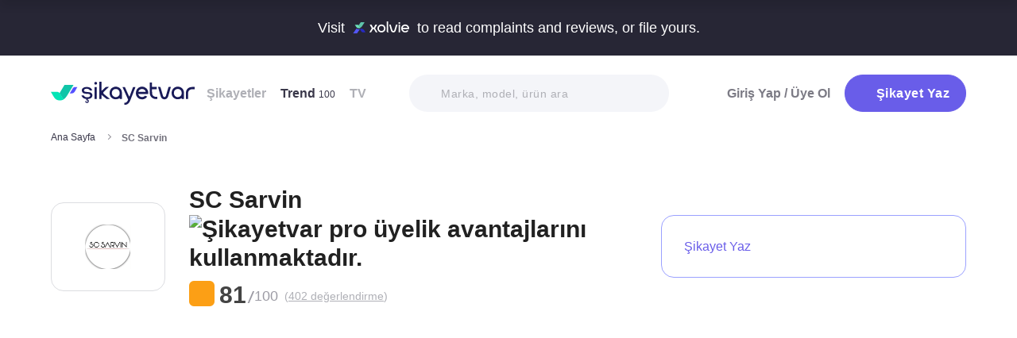

--- FILE ---
content_type: text/html; charset=utf-8
request_url: https://www.sikayetvar.com/sc-sarvin
body_size: 37915
content:
<!doctype html><html lang="tr"><head>  <meta charset="utf-8">  <style>:root{--spriteUrl:url(https://cdn.sikayetvar.com/public/images/sprite.png)}   @charset "UTF-8";.sv-button-v2,a{text-decoration:none}*,.sv-button-v2,:after,:before{box-sizing:border-box}button,ul{padding:0}a,button{color:inherit}.announcement,.sv-button-v2,.wrapper{position:relative}.navbar li,.navbar-right>li{margin-bottom:15px}.breadcrumb-section .breadcrumb li a,.navbar li a.active{color:#3a384a}.company-detail-fixed-header .company-detail-fixed-header-col .rating .rate-num span:first-child::after,.rating .rate-num span:first-child::after{-webkit-mask:url("data:image/svg+xml,%3Csvg width='12' height='25' viewBox='0 0 12 25' fill='none' xmlns='http://www.w3.org/2000/svg'%3E%3Cpath d='M.7 24.477a.7.7 0 0 1-.644-.976L9.964.424a.7.7 0 1 1 1.285.552L1.343 24.053a.7.7 0 0 1-.643.424Z' fill='%23000000'/%3E%3C/svg%3E") 50% 50%/contain no-repeat;background-color:#9c9ba4}.brand-detail-grid__sticky,.promo-banner{border-image:linear-gradient(#f4f5f9,#f4f5f9) fill 0//0 100vw 0 100vw}.btn{border:1px solid #afb0b6;-webkit-border-radius:50px;-moz-border-radius:50px;-ms-border-radius:50px;border-radius:50px;display:inline-block;text-transform:capitalize;font-family:Metropolis,sans-serif;font-weight:600;padding:14px 20px;text-align:center;color:#fff;letter-spacing:.5px}.btn-purple{background-color:#695de9;border-color:#695de9}@media all and (min-width:768px){.container-md{max-width:768px}body,html{width:100%;height:100%}#main-wrapper{min-height:100%;display:grid;grid-template-rows:auto 1fr auto;grid-template-columns:100%;align-content:flex-start}}@media all and (min-width:992px){.container-md{max-width:992px}}@media all and (min-width:1192px){.container-md{max-width:1192px}h1{font-size:6.1rem}h3{font-size:2.5rem}}.sv-button-v2{display:inline-flex;align-items:center;justify-content:center;text-align:center;vertical-align:middle;background:0 0;border:1px solid transparent;border-radius:99px;-webkit-appearance:none;appearance:none;height:44px;padding:0 20px;min-width:84px;font-weight:700;font-size:14px;white-space:nowrap;flex-shrink:0}.announcement,main{display:block}.sv-button-v2>:not(:last-child){margin-right:10px}.sv-button-v2.sv-button-v2--primary-outline{background-color:#fff;border-color:#9ba1ff;color:#695de9}html{line-height:1.15;-webkit-text-size-adjust:100%}a{background-color:transparent}strong{font-weight:bolder}img{border-style:none;max-width:100%;height:auto}button,input,select{font-family:inherit;font-size:100%;line-height:1.15;margin:0}button,input{overflow:visible}button,select{text-transform:none}[type=button],[type=submit],button{-webkit-appearance:button}[type=button]::-moz-focus-inner,[type=submit]::-moz-focus-inner,button::-moz-focus-inner{border-style:none;padding:0}[type=button]:-moz-focusring,[type=submit]:-moz-focusring,button:-moz-focusring{outline:ButtonText dotted 1px}::-webkit-file-upload-button{-webkit-appearance:button;font:inherit}html{font-size:62.5%;-webkit-font-smoothing:antialiased;-moz-osx-font-smoothing:grayscale;text-rendering:optimizeLegibility}.input-field,body{background-color:#fff;font-family:Metropolis,sans-serif;font-size:1.6rem}body{margin:0;padding-bottom:0!important;line-height:1.1;color:#383838;font-weight:400}.input-field,h3{font-weight:600}.container-md{margin:0 auto;padding:0 20px}h1{margin:.67em 0;font-size:4.3rem}h3{font-size:2.2rem;margin:0 0 18px}ul{list-style:none;margin:0}button{background:0 0;border:none}.input-field{-webkit-border-radius:40px;-moz-border-radius:40px;-ms-border-radius:40px;border-radius:40px;border:none;width:100%;padding:0 35px;height:62px;-webkit-appearance:none;letter-spacing:.5px}#live-header,.announcement{font-size:1.1rem;background-color:#272635;line-height:1;overflow:hidden}select::-ms-expand{display:none}::-webkit-input-placeholder{color:#b0b1b8;opacity:1}::-moz-placeholder{color:#b0b1b8;opacity:1}:-ms-input-placeholder{color:#b0b1b8;opacity:1}:-moz-placeholder{color:#b0b1b8;opacity:1}.announcement{font-weight:500;color:#fff;top:0;left:0;z-index:9;width:100%}.announcement .container-lg,.announcement .container-md{display:flex;align-items:center;justify-content:space-between;height:66px}.announcement .content img{margin:0 5px -1px;width:41px}@media all and (min-width:370px){.announcement{font-size:1.3rem}.announcement .content img{width:49px}#live-header{font-size:1.3rem}}@media all and (min-width:992px){.announcement{font-size:1.8rem}.announcement .container-lg,.announcement .container-md{justify-content:center;height:70px}.announcement .content img{margin-bottom:-2px;width:71px}}.page-loader{position:fixed;z-index:99999999;background:rgba(0,0,0,.4);left:0;top:0;right:0;bottom:0;display:none}.page-loader .page-loader-spinner{left:50%;top:50%;width:100px;text-align:center;position:absolute;margin-left:-50px;margin-top:-25px}.page-loader .page-loader-spinner>div{width:50px;height:50px}.loader,.loader:after{border-radius:50%;width:10em;height:10em;display:block}.loader{margin:auto;font-size:4px;position:relative;text-indent:-9999em;border-top:1.1em solid #fff;border-right:1.1em solid #fff;border-bottom:1.1em solid #fff;border-left:1.1em solid #695de9;-webkit-transform:translateZ(0);-ms-transform:translateZ(0);transform:translateZ(0);-webkit-animation:1.1s linear infinite load8;animation:1.1s linear infinite load8}.loader.l-small{font-size:2px}.loader.l-border-gray{border-top:1.1em solid #c5d7ec;border-right:1.1em solid #c5d7ec;border-bottom:1.1em solid #c5d7ec}@-webkit-keyframes load8{0%{-webkit-transform:rotate(0);transform:rotate(0)}100%{-webkit-transform:rotate(360deg);transform:rotate(360deg)}}@keyframes load8{0%{-webkit-transform:rotate(0);transform:rotate(0)}100%{-webkit-transform:rotate(360deg);transform:rotate(360deg)}}.complaint-attachments .large-view:hover picture img,.complaint-attachments.box-style .box-view:hover img{transform:scale(1.1)}.mastheadcontainer{display:flex;justify-content:center;align-items:center}.advertisement.specific-ad{position:fixed;top:0;left:0;width:0;height:0}.tooltip_templates{display:none}[class*=" icomoon-"],[class^=icomoon-]{font-family:unset!important;font-weight:unset;display:inline-flex}#live-header .link-container .desc,.last-search{display:none}[class*=" icomoon-"]::before,[class^=icomoon-]::before{display:block;font-family:icomoon!important;font-weight:1}.subscribe-icon{width:auto;height:16px;transform:translateY(1px)}.last-search{position:absolute;top:30px;width:100%;background:#fff;z-index:8;color:#695de9;font-weight:500;font-size:14px;border-radius:0 0 25px 25px;border:none;box-shadow:0 15px 15px 0 rgba(47,44,105,.0784313725);padding:20px 3px 12px}#experience-reports-header .link,#live-header .link{background-color:#3ad08f;border-radius:40px;text-transform:uppercase;font-weight:600}@media all and (max-width:1192px){.last-search{top:40px}#header-autocomplete{display:none!important}}#live-header{font-weight:500;color:#fff;display:block;position:relative;z-index:2}#live-header .container-md{display:flex;align-items:center;justify-content:space-between;height:66px}#live-header .content{display:flex;align-items:center}#live-header .content .count{font-weight:700;font-size:1.3rem;color:#3ad08f;padding-left:5px;align-items:baseline;display:none}#live-header .link,#live-header .link-container{align-items:center;display:flex}#live-header .content .count.shown{display:flex}@media all and (min-width:370px){#live-header .content .count{font-size:1.5rem}}@media all and (min-width:992px){#live-header{font-size:1.8rem}#live-header .container-md{height:70px}#live-header .content .count{font-size:2.6rem;padding-left:28px}#live-header .link-container .desc{display:block;font-weight:500;color:#afb0b6;font-size:1.4rem;padding-right:22px}}#header-autocomplete-mobile .icomoon-close:before,#profile-mobile-menu .icomoon-close:before{font-weight:600!important}#live-header .link{height:24px;padding:0 8px 0 6px;font-size:.9rem}#live-header .link span{white-space:nowrap}@media all and (min-width:370px){#live-header .link{font-size:1.2rem}}@media all and (min-width:400px){#live-header .link{font-size:1.3rem;height:32px;padding:0 15px 0 11px}}#live-header .link svg{margin-bottom:2px;margin-right:3px;width:16px}#live-header .link svg .inside{animation:1s infinite inside}#live-header .link svg .outside{animation:1s infinite outside}@keyframes inside{0%,15%{opacity:0}100%,65%{opacity:1}}@keyframes outside{0%,30%{opacity:0}100%,80%{opacity:1}}#profile-mobile-menu .menu-header,.d-flex,.nav,.search-toggle-wrap{display:flex}#experience-reports-header{font-size:1.1rem;font-weight:500;color:#fff;background-color:#272635;line-height:1;display:block;position:relative;z-index:2;overflow:hidden}@media all and (min-width:370px){#experience-reports-header{font-size:1.3rem}}@media all and (min-width:992px){#live-header .link{font-size:1.4rem;height:36px;padding:0 15px 0 11px}#live-header .link svg{width:20px;margin-right:7px}.btn-toggle,.search-toggle-wrap{display:none}#experience-reports-header{font-size:1.8rem}}#experience-reports-header .container-md{display:flex;align-items:center;justify-content:center;height:66px}#experience-reports-header .content{display:flex;align-items:center;margin-right:12px}@media all and (min-width:992px){#experience-reports-header .container-md{height:70px}#experience-reports-header .content{margin-right:28px}}#experience-reports-header .link-container{display:flex;align-items:center}#experience-reports-header .link{display:flex;align-items:center;height:24px;padding:0 8px 0 6px;font-size:.9rem}#experience-reports-header .link span{white-space:nowrap}@media all and (min-width:370px){#experience-reports-header .link{font-size:1.2rem}}@media all and (min-width:400px){#experience-reports-header .link{font-size:1.3rem;height:32px;padding:0 15px 0 11px}}@media all and (min-width:992px){#experience-reports-header .link{font-size:1.4rem;height:36px;padding:0 15px 0 11px}}#header-autocomplete-mobile .icomoon-close,#profile-mobile-menu .icomoon-close{font-size:13px}#profile-mobile-menu .menu-header,.align-center,.nav,.search-toggle-wrap{align-items:center}#profile-mobile-menu .menu-header,.nav{justify-content:space-between}.nav{flex-wrap:wrap;position:relative}.header{top:0;right:0;bottom:auto;left:0;position:relative;z-index:9;--header-pad-y:20px;padding:var(--header-pad-y) 0;will-change:top}.logo{display:inline-block;width:146px;z-index:8;font-size:0}.navbar-collapse{display:none;width:100%;padding:20px 0}.navbar li a{color:#afb0b6;display:block;font-weight:600}.navbar li a span{font-weight:400;font-size:1.2rem}.navbar li:last-child{margin-right:0}.navbar-right>li .btn-login{color:#7c7b85;display:block;font-weight:600}.navbar-right .btn{display:flex;align-items:center;justify-content:center;text-transform:initial}@media all and (min-width:992px){.header{--header-pad-y:24px}.logo{width:181px;margin-right:52px}.navbar-collapse{display:flex;align-items:center;justify-content:space-between;flex-grow:1;padding:0;width:calc(100% - 233px)}.navbar{display:flex;flex-wrap:wrap}.navbar li{margin-bottom:0;margin-right:33px}.navbar-right{display:flex;align-items:center;flex-wrap:wrap}.navbar-right li{margin-bottom:0;margin-left:18px}.navbar-right li .btn{max-width:212px;max-height:48px}.navbar-right li .btn .icomoon-plus{margin-right:5px;font-size:14px;width:14px;color:#fff}}@media all and (min-width:1300px){.logo{margin-right:32px}}.search-toggle-wrap .btn-purple{width:auto;height:unset;padding:4px 9px;margin-right:20px;display:flex;align-items:center;justify-content:center;flex-shrink:0}.search-toggle-wrap .btn-purple .icomoon-plus{margin-right:5px;font-size:14px;color:#fff}.search-toggle-wrap .btn-purple .write-text-mobile{height:14px;font-size:14px}@media all and (max-width:425px){.search-toggle-wrap .btn-purple{margin-right:12px}}.btn-search-toggle{margin-right:12px}@media all and (min-width:425px){.btn-search-toggle{margin-right:24px}}.btn-toggle{width:20px;height:27px;position:relative}.btn-toggle span{-webkit-border-radius:1px;-moz-border-radius:1px;-ms-border-radius:1px;border-radius:1px;height:2px;margin:5px 0;display:block;background-color:#3a384a}.btn-toggle i{top:-2px;right:-8px;bottom:auto;left:auto;position:absolute;-webkit-border-radius:50%;-moz-border-radius:50%;-ms-border-radius:50%;border-radius:50%;border:3px solid #f4f5f9;display:none;width:16px;height:16px;background-color:#3ad08f}#header-autocomplete-mobile{opacity:0;top:-21px;right:0;margin:0;bottom:auto;left:auto;position:absolute;border:1px solid #e9eff3;padding:60px 20px 20px;background:#fff;z-index:5;border-radius:0 0 10px 10px}#header-autocomplete-mobile .form-row{position:relative}#header-autocomplete-mobile input{margin-top:10px}#header-autocomplete-mobile button{top:32px!important}#header-autocomplete-mobile .icon-close-search{background:0 0;top:2.8rem;right:2.2rem;bottom:auto;left:auto;position:absolute}.mobile-menu-overlay{display:none}#profile-mobile-menu .nav-primary a.icomoon-paginate-next,.breadcrumb-section,.copyright ul,.d-flex,.footer-dropdown a,.search-bar button{display:flex}.search-bar{position:relative;width:100%;margin:20px 0}.search-bar .input-field{background-color:#f4f5f9;font-size:1.4rem;font-weight:500;height:47px;padding-left:40px}.search-bar button{position:absolute;left:12px;top:50%;transform:translateY(-50%);width:20px;height:20px;align-items:center;justify-content:center}.search-bar .icomoon-search{width:18px;height:18px;font-size:18px;color:#626692}.search-bar ::-webkit-input-placeholder{color:#afb0b6}.search-bar ::-moz-placeholder{color:#afb0b6}.search-bar :-ms-input-placeholder{color:#afb0b6}.search-bar :-moz-placeholder{color:#afb0b6}@media all and (min-width:992px){#header-autocomplete-mobile{display:none!important}.search-bar{width:215px;margin:0}}@media all and (min-width:1192px){.search-bar{width:327px}}@media all and (min-width:1300px){.search-bar{margin:0 0 0 20px}}#profile-mobile-menu{top:0;right:auto;bottom:auto;left:0;position:fixed;width:100%;overflow-y:auto;display:none;z-index:22}#profile-mobile-menu .mega-menu-wrap{background-color:#fff;border-radius:0 0 30px 30px;margin:0 auto;max-width:768px}#profile-mobile-menu .menu-header{padding:20px;background-color:#f4f5f9}#profile-mobile-menu .menu-header .btn-search-toggle{margin-right:42px}#profile-mobile-menu .btn-menu-close{margin-top:-1px;margin-right:3px}#profile-mobile-menu .mega-menu{padding:15px 30px 24px;border-radius:0 0 30px 30px;background-color:#f4f5f9}#profile-mobile-menu .mega-menu .btn-wrap{text-align:center}#profile-mobile-menu .mega-menu .btn-wrap .btn-purple{width:100%;font-size:1.7rem;padding:13px 20px;margin-bottom:30px;display:flex;align-items:center;justify-content:center;text-transform:initial}#profile-mobile-menu .mega-menu .btn-wrap .btn-purple .icomoon-plus{margin-right:5px;font-size:14px;color:#fff}#profile-mobile-menu .btn-login{color:#7c7b85;font-weight:600;line-height:2rem}#profile-mobile-menu .nav-primary{padding:40px 40px 70px}#profile-mobile-menu .nav-primary li{margin-bottom:36px}#profile-mobile-menu .nav-primary li:last-child{margin-bottom:0}#profile-mobile-menu .nav-primary a{color:#7c7b85;font-weight:600;font-size:2.4rem;text-transform:capitalize;letter-spacing:.5px;position:relative;display:block}#profile-mobile-menu .nav-primary a.icomoon-paginate-next:before{font-size:16px;order:2;margin-left:auto}@media all and (min-width:992px) and (max-width:1192px){.logo,.navbar li{margin-right:15px}.navbar-collapse{width:calc(100% - 196px)}.search-bar{width:225px;margin-left:10px}}@media all and (min-width:1192px) and (max-width:1300px){.logo{margin-right:15px}.navbar-collapse{width:calc(100% - 196px)}.navbar li{margin-right:18px}}@media all and (width:1300px){.navbar li{margin:0 15px}}@media all and (width:1192px){.navbar li{margin:0 15px}.navbar li:nth-child(2){display:block}.search-bar{width:255px;margin-left:10px}}.copyright ul{flex-wrap:wrap;width:100%;column-gap:34px;row-gap:14px}.align-center,.footer-dropdown a{align-items:center}.copyright li{line-height:20px;vertical-align:middle}.copyright li a{color:#afb0b6;letter-spacing:.4px;font-size:1.5rem;line-height:1.2;text-transform:capitalize;font-weight:500}@media all and (min-width:768px){.copyright ul{width:auto;column-gap:20px}}.footer-dropdown a{width:100%}.complaint-attachments.box-style .box-view.is-doc:before,.complaint-attachments.box-style .box-view.mime-audio picture img,.detail-input-wrapper .txt-search-wrapper:before,ul.dropdown{display:none}.language-flag{width:20px;height:15px;margin-right:24px;box-shadow:0 0 1px 0 #888;background-image:url("/public/images/footer-flags.png");background-repeat:no-repeat;background-color:transparent;background-size:100px 15px}.language-flag.de{background-position:0 0;height:12px}.language-flag.ru{background-position:-20px 0;height:14px}.language-flag.tr{background-position:-40px 0;height:14px}.language-flag.es{background-position:-60px 0}.language-flag.en{background-position:-80px 0}.dropdown{position:relative}.autocomplete-suggestions-wrapper{position:relative;z-index:4}.autocomplete-suggestions-wrapper .icomoon-search{width:15px;height:15px;font-size:15px;color:#afb0b6}.breadcrumb-section{align-items:center;justify-content:space-between;padding-bottom:10px}.breadcrumb-section .breadcrumb li span{color:#71707b}@media all and (max-width:992px){#profile-mobile-menu .mega-menu-wrap{overflow-y:scroll;max-height:calc(var(--vh,1vh) * 100)}.breadcrumb-section{overflow-x:auto;white-space:nowrap}.breadcrumb-section .breadcrumb{display:inline-flex}.breadcrumb-section .breadcrumb li{font-size:12px;line-height:16px}.breadcrumb-section .breadcrumb li:first-child{flex-shrink:0}.breadcrumb-section .breadcrumb li:not(:last-child){margin-right:14px;padding-right:19px;position:relative}.breadcrumb-section .breadcrumb li:not(:last-child):after{content:"";width:5px;height:5px;top:5px;right:0;bottom:auto;left:auto;position:absolute;transform:rotate(-45deg);border-right:1px solid #98979e;border-bottom:1px solid #98979e}.breadcrumb-section .breadcrumb li:last-child{min-width:0}}@media all and (min-width:992px){.copyright ul{column-gap:34px}.breadcrumb-section .breadcrumb,.breadcrumb-section .breadcrumb li span{max-width:100%;white-space:nowrap;overflow:hidden;text-overflow:ellipsis;vertical-align:middle}.breadcrumb-section .breadcrumb{display:inline-flex;min-width:0;align-items:center}.breadcrumb-section .breadcrumb li{font-size:12px;line-height:16px}.breadcrumb-section .breadcrumb li:first-child{flex-shrink:0}.breadcrumb-section .breadcrumb li:not(:last-child){margin-right:14px;display:flex;min-width:34px;flex-shrink:99999;align-items:center;padding-right:19px;position:relative}.breadcrumb-section .breadcrumb li:not(:last-child):after{content:"";width:5px;height:5px;top:5px;right:0;bottom:auto;left:auto;position:absolute;transform:rotate(-45deg);border-right:1px solid #98979e;border-bottom:1px solid #98979e}.breadcrumb-section .breadcrumb li:last-child{min-width:0}.breadcrumb-section .breadcrumb li a{min-width:0;white-space:nowrap;overflow:hidden;text-overflow:ellipsis}.breadcrumb-section .breadcrumb li span{display:inline-block;min-width:0;font-weight:600}}.section-company-details .faq-block .accordion-content{display:none;padding-bottom:22px;font-size:14px;line-height:20px;color:#212121}[data-video-complaint=true] .vcep_video-player video{object-fit:contain}.user-videos-list .video-list-item .video-info .profile-details{max-width:max-content}.user-videos-list .video-list-item .video-info .profile-details .profile-img{width:20px;height:20px}.user-videos-list .video-list-item .video-info .profile-details .profile-name{margin-left:8px}.user-videos-list .video-list-item .video-info .profile-details .profile-name.username{color:#fff;font-size:12px;font-weight:600}.checkbox-filter{display:inline-flex;align-items:center}.box-settings-block{margin-top:0;padding:0 0 20px}@media all and (min-width:768px){.user-videos-list .video-list-item .video-info .profile-details .profile-img{width:28px;height:28px}.user-videos-list .video-list-item .video-info .profile-details .profile-name.username{font-size:14px}.box-settings-block{display:flex;align-items:center;justify-content:space-between;position:relative;padding:0;margin:35px 0 0}}@media all and (min-width:992px){.box-settings-block{display:block}}.filter-types-container{display:flex;width:100%;justify-content:space-between;align-items:center;gap:8px}.filter-types-container .checkbox-list{display:flex;gap:6px;flex-direction:row;width:100%}.filter-types-container .checkbox-list li{flex-grow:1}.filter-types-container .checkbox-list li .checkbox-filter{width:100%;display:inline-flex;align-items:center;justify-content:center;text-align:center;background-color:#fff;color:#695de9;font-size:12px;line-height:16px;font-weight:500;border:1px solid #695de9;height:36px;padding:0 16px;border-radius:99px;white-space:nowrap}.detail-input-wrapper{width:100%;border-radius:25px;background:#f4f5f9;padding:0 16px;display:flex;align-items:center;margin-top:20px}.detail-input-wrapper .detail-input{position:relative;font-weight:600;color:#71707b;border:1px solid transparent;min-width:0;font-size:14px;width:100%;outline:0;height:48px;background:0 0}.detail-input-wrapper .detail-input-button{position:relative;z-index:9;width:24px;height:24px;margin-right:8px;display:flex;align-items:center;justify-content:center;flex-shrink:0}.txt-search-wrapper{width:100%;height:100%;position:relative}.txt-search-wrapper::before{content:attr(data-text);background:#f4f5f9;border-radius:30px;position:absolute;z-index:200;color:#bcbdc3;font-size:1.4rem;width:100%;align-items:center;height:100%;top:0;left:0}.txt-search-wrapper:not(.hide-before)::before{display:flex!important}:root{--swiper-theme-color:#007aff;--swiper-navigation-size:44px}.section-company-collection-list{padding-top:48px}.section-company-collection-list.company-page{padding-top:12px}.section-company-collection-list .company-collection-list li a{display:flex;width:100%;height:100%;align-items:center;position:relative;border-bottom:1px solid #dcdde1;margin-bottom:-1px;margin-top:1px}.section-company-collection-list .company-collection-list li a img{height:21px;width:21px}.section-company-collection-list .company-collection-list li a .company-collection-list-name{display:block;margin:0 16px;padding:20px 0;width:100%;font-size:16px;font-weight:700}@media all and (min-width:992px){.filter-types-container{gap:24px}.filter-types-container .checkbox-list{gap:18px}.filter-types-container .checkbox-list li .checkbox-filter{font-size:14px;padding:0 35px}.section-company-collection-list.company-page{padding-top:22px}.section-company-collection-list .company-collection-list{display:grid;grid-template-columns:auto auto auto;column-gap:16px;overflow:hidden}.section-company-collection-list .company-collection-list li a img{height:28px;width:28px}.section-company-collection-list .company-collection-list li a .company-collection-list-name{padding:24px 0}}.section-company-collection-list .company-collection-list li a .company-collection-list-name__count{font-size:11px;color:#71707b;font-weight:600}.complaint-attachments-container{max-width:512px}.complaint-attachments-container>div{position:relative;padding-top:56.25%;margin:18px 0 0}.complaint-attachments-container.video-cover-container>div{padding-top:100%}.complaint-attachments{display:flex;flex-wrap:nowrap;gap:4px;border-radius:16px;overflow:hidden;border:1px solid #f1f1f1;position:absolute;top:0;left:0;width:100%;height:100%;margin:0!important}.complaint-attachments .large-view{position:relative;height:100%;width:100%;overflow:hidden;margin:0}.complaint-attachments .large-view.full-view{max-width:unset}.complaint-attachments .large-view picture{width:100%;z-index:1;object-fit:cover}.complaint-attachments .large-view picture img{width:100%;height:100%;object-fit:cover;will-change:transform;border-radius:0}.complaint-attachments .large-view video{width:100%;height:100%;z-index:1;object-fit:cover}.brand-logo img,.profile-details .profile-img img{height:auto;max-height:100%;min-height:0;object-fit:contain;min-width:0}.complaint-attachments .large-view .img-overlay{top:0;right:0;bottom:0;left:0;position:absolute;font-size:20px;line-height:26px;font-weight:600;color:#fff;display:flex;align-items:center;justify-content:center;background:linear-gradient(180deg,rgba(0,0,0,.35) 0,rgba(0,0,0,.5) 100%)}@media all and (min-width:768px){.filter-types-container .checkbox-list li .checkbox-filter{height:40px}.complaint-attachments .large-view .img-overlay{font-size:24px;line-height:31px}}.complaint-attachments .large-view .video-playicn{position:absolute;left:50%;top:50%;transform:translate(-50%,-50%);z-index:3;width:42px;height:42px;background:rgba(0,0,0,.3803921569);border-radius:10px;display:flex;align-items:center;justify-content:center}.complaint-attachments .large-view .video-playicn img{width:auto;filter:brightness(0) invert(1)}.complaint-attachments .large-view .video-countdown{left:16px;font-size:12px;font-weight:600}.complaint-attachments .large-view .video-mute{right:16px}.complaint-attachments .large-view .video-countdown,.complaint-attachments .large-view .video-mute{z-index:4;background-color:rgba(0,0,0,.3803921569);color:#fff;position:absolute;bottom:10px;padding:8px 8px 5px;border-radius:8px}.complaint-attachments.box-style{display:flex;flex-wrap:wrap;gap:12px}.complaint-attachments.box-style .box-view{position:relative;height:60px;width:60px;overflow:hidden;border-radius:12px;border:1px solid #dcdde1;margin-bottom:0}@media all and (min-width:425px){.complaint-attachments.box-style .box-view{width:80px;height:80px}}@media all and (min-width:415px){.complaint-attachments.box-style .box-view:not(:last-child){margin-right:0}}.complaint-attachments.box-style .box-view picture,.complaint-attachments.box-style .box-view picture img{height:100%;object-fit:cover;will-change:transform}.complaint-attachments.box-style .box-view:not(.mime-audio):before{content:"";position:absolute;top:0;bottom:0;left:0;right:0;z-index:2;background:linear-gradient(180deg,rgba(0,0,0,.35) 0,rgba(0,0,0,.45) .01%,rgba(0,0,0,0) 60.13%) 0 0/cover no-repeat}.complaint-attachments.box-style .box-view.is-doc{background-color:#695de9;display:flex;align-items:center;justify-content:center}.complaint-attachments.box-style .box-view.is-doc i{font-size:36px;color:#fff}.complaint-attachments.box-style .box-view.is-doc .doc-name-wrapper{position:absolute;left:0;right:0;top:0;bottom:0;z-index:1;content:attr(data-name);opacity:0;background-color:#fff;padding:0 2px;display:flex;align-items:center}.complaint-attachments.box-style .box-view.is-doc .doc-name-wrapper .doc-name{overflow:hidden;display:-webkit-box;-webkit-box-orient:vertical;-webkit-line-clamp:4;font-size:12px;color:#212121;text-align:center}.complaint-attachments.box-style .box-view.is-doc:hover .doc-name-wrapper{opacity:1}.complaint-attachments.box-style .box-view .mime-icon{font-size:14px;right:8px;top:8px;color:#fff;position:absolute;z-index:2}.complaint-attachments.box-style .box-view .img-overlay{top:0;right:0;bottom:0;left:0;position:absolute;font-size:20px;line-height:26px;font-weight:600;color:#fff;display:flex;align-items:center;justify-content:center;border-radius:12px;background:linear-gradient(180deg,rgba(0,0,0,.35) 0,rgba(0,0,0,.5) 100%)}@media all and (min-width:768px){.complaint-attachments.box-style{gap:15px}.complaint-attachments.box-style .box-view .img-overlay{font-size:24px;line-height:31px}}.complaint-attachments>.large-view{flex-basis:0;flex-grow:1}.complaint-attachments .detail-view{flex-basis:0;flex-grow:1;height:100%;display:flex;flex-direction:column;flex-grow:1;gap:4px}.profile-details,.profile-details .profile-img{align-items:center;display:flex}.profile-details .profile-img{width:40px;height:40px;border-radius:99px;color:#695de9;font-weight:600;font-size:18px;line-height:1;justify-content:center;overflow:hidden;background-color:#fff;flex-shrink:0}@media all and (min-width:768px){.profile-details .profile-img{width:44px;height:44px}}.profile-details .profile-img img{max-width:100%;width:100%;display:block}.profile-details .profile-desc{width:100%;margin-left:8px}.profile-details .profile-desc .profile-name-wrap{display:flex;align-items:center}.profile-details .profile-desc .profile-name-wrap .username{font-size:14px;line-height:1;font-weight:700;color:#3a3a3a;margin-left:0}@media all and (min-width:992px){.profile-details .profile-desc .profile-name-wrap .username{font-size:16px;transform:translateY(1px);display:inline-block}}.profile-details .profile-desc .profile-name-wrap .username .subscribe-icon{height:15px;transform:translateY(2px)}.profile-details .profile-desc .profile-name-wrap .link-reply{color:#695de9;font-weight:600;letter-spacing:.5px;margin-left:8px;font-size:1.2rem;display:inline-flex;align-items:center}.profile-details .profile-desc .profile-name-wrap .link-reply .icon-reply{position:relative;top:1px}.profile-details .profile-desc .profile-name-wrap .link-reply .company{text-wrap:balance;top:2px;position:relative;line-height:14px}.profile-details .profile-desc .profile-name-wrap .link-reply .company span{display:inline-flex;height:0;align-items:center;position:relative;top:4px}.profile-details .profile-desc .profile-name-wrap .link-reply .icon-reply{width:10px;height:9px;background-position:-300px -141px;margin-right:5px;flex-shrink:0}@media all and (min-width:1192px){.box-settings-block{display:flex}.profile-details .profile-desc .profile-name-wrap .link-reply{font-size:1.6rem;margin-left:12px}.profile-details .profile-desc .profile-name-wrap .link-reply .icon-reply{width:15px;height:13px;background-position:-300px -160px;margin-right:9px}}.profile-details .profile-desc .profile-name-wrap .company-name{color:#695de9;font-size:1.2rem;font-weight:600;text-transform:capitalize;margin-left:7px;letter-spacing:.5px}@media all and (min-width:1192px){.profile-details .profile-desc .profile-name-wrap .company-name{font-size:1.6rem;margin-left:12px}}.profile-details .profile-desc .profile-name-wrap .company-name .subscribe-icon{height:11px;margin-left:5px;transform:translateY(-2px)}.profile-details .profile-desc .profile-name-wrap .company-name .icomoon-reply::before{color:#b6c2f2;margin-top:1px;margin-right:5px;font-size:inherit}.profile-details .profile-desc .post-time{margin-top:4px;display:flex;align-items:center}.profile-details .profile-desc .post-time .time{font-size:11px;line-height:18px;font-weight:400;color:#71707b;margin-right:12px}@media all and (max-width:360px){.profile-details .profile-desc .post-time .time{font-size:10px;margin-right:10px}}@media all and (min-width:992px){.profile-details .profile-desc .profile-name-wrap .company-name .subscribe-icon{height:14px;margin-left:7px;transform:translateY(-1px)}.profile-details .profile-desc .post-time .time{font-size:14px;line-height:20px}}.profile-details .profile-desc .post-time .count{display:flex;align-items:center;font-size:11px;line-height:18px;font-weight:400;color:#71707b;margin-right:6px}@media all and (max-width:360px){.profile-details .profile-desc .post-time .count{font-size:10px}}.profile-details .profile-desc .post-time .count.icomoon-view-2::before{margin-right:6px}.profile-details .profile-desc .post-time .sv-logo{margin-left:auto;opacity:.6}@media all and (max-width:768px){.profile-details .profile-desc .post-time .sv-logo{height:16px;width:auto}}.profile-details .profile-desc .report .icon-flag{width:13px;height:11px;background-position:-230px -100px;margin-top:2px}@media all and (min-width:1192px){.profile-details .profile-desc .post-time .sv-logo{margin-right:50px}}.card-v2{padding:30px 0}@media all and (min-width:992px){.profile-details .profile-desc .post-time .count{font-size:14px;line-height:20px}.card-v2{padding:40px 0}.card-v2 .card-header .solved-badge{min-width:unset;max-width:unset}}.card-v2>section{display:flex;flex-direction:column}.card-v2.is-video-complaint .complaint-attachments{order:-1}.card-v2:not(:last-of-type){border-bottom:1px solid #dcdde1}.card-v2 .card-header{margin-bottom:18px;display:flex;align-items:center;justify-content:space-between}.card-v2 .card-header .rating,.card-v2 .card-header .rating .stars-wrapper{display:flex;align-items:center}.card-v2 .card-header .rating .stars-wrapper .star-wrapper{background-color:#dcdde1;background-repeat:no-repeat;display:flex;align-items:center;justify-content:center;height:22px;width:22px;border-radius:4px;background-image:linear-gradient(#fc9f15 0 0)}.card-v2 .card-header .rating .stars-wrapper .star-wrapper:not(:last-child){margin-right:4px}.card-v2 .card-header .rating .stars-wrapper .star-wrapper>i{font-size:13px;color:#fff}.card-v2 .card-header .rating .rate-num{font-size:18px;line-height:18px;font-weight:600;color:#444;margin-left:12px}.card-v2 .card-header .solved-badge{display:inline-flex;align-items:center;color:#11a18b;height:29px;border-radius:99px;background-color:rgba(113,213,172,.2);padding:0 10px}.card-v2 .card-header .solved-badge>i{width:10px;height:10px;font-size:10px;flex-shrink:0;margin-right:4px}.card-v2 .card-header .solved-badge-txt{font-size:12px;font-weight:700;line-height:1}@media all and (min-width:768px){.profile-details .profile-desc{margin-left:12px}.card-v2 .card-header .rating .stars-wrapper .star-wrapper{width:26px;height:26px}.card-v2 .card-header .rating .stars-wrapper .star-wrapper>i{font-size:15px}.card-v2 .card-header .rating .rate-num{margin-left:9px}.card-v2 .card-header .solved-badge{height:36px;padding:0 16px}.card-v2 .card-header .solved-badge>i{width:14px;height:14px;font-size:14px}.card-v2 .card-header .solved-badge-txt{font-size:14px}}.card-v2 .complaint-title{font-size:20px;line-height:28px;font-weight:700;color:#212121;margin:0;letter-spacing:normal}.card-v2 .profile-details{margin-top:18px}@media all and (min-width:768px){.card-v2 .profile-details{margin-top:24px}}.card-v2 .complaint-attachments{margin-top:18px}@media all and (min-width:992px){.card-v2 .complaint-title{font-size:24px;line-height:32px}.card-v2 .complaint-attachments{margin-top:22px}}.card-v2 .complaint-description{font-size:16px;line-height:24px;color:#212121;margin:18px 0 0}@media all and (min-width:992px){.card-v2 .complaint-description{margin:22px 0 0}}.card-v2 .complaint-description .ellipsis-text{font-size:20px;font-weight:700;color:#695de9;margin-left:4px}.card-v2 .card-actions{display:flex;align-items:center;margin-top:13px}.card-v2 .card-actions>:not(:last-child){margin-right:31px}.card-v2 .card-actions .card-action-btn{color:#444;display:flex;align-items:center}.card-v2 .card-actions .card-action-btn>:not(:last-child){margin-right:9px}.card-v2 .card-actions .card-action-btn>i{font-size:24px}.card-v2 .card-actions .card-action-btn__txt{font-size:13px;line-height:13px;font-weight:600}.card-v2 .complaint-thank{margin-top:18px}.card-v2 .complaint-thank+.card-actions{margin-bottom:31px}.card-v2 .complaint-thank-message{border-radius:12px;background-color:#3ad08f;padding:16px 22px;font-size:18px;line-height:1.3;font-weight:700;color:#fff}@media all and (min-width:992px){.card-v2 .complaint-thank{margin-top:22px}.card-v2 .complaint-thank-message{font-size:22px}}.card-v2 .complaint-thank-message p{margin:0}.card-v2 .complaint-thank-message .complaint-hidden{color:#fff;padding-left:0;margin-top:10px}.card-v2 .complaint-hidden{margin-top:12px;display:flex;align-items:center;color:#71707b;padding-left:48px}.box-write-complaint.icomoon-avatar::before,.header-related-searches:after,.header-related-searches:before,.header-related-searches__next,.header-related-searches__next.swiper-button-disabled~.header-related-searches:after,.header-related-searches__prev,.header-related-searches__prev.swiper-button-disabled~.header-related-searches:before{display:none}.card-v2 .complaint-hidden>i{margin-right:7px;font-size:16px}.card-v2 .complaint-hidden-txt{font-size:12px;line-height:1.2;font-weight:500;transform:translateY(.5px)}.header-related-searches{position:relative;overflow:hidden;margin:12px -20px 16px}.header-related-searches:before{content:"";position:absolute;left:0;bottom:0;top:0;z-index:10;margin-right:-80px;width:80px;flex-shrink:0;background:linear-gradient(90deg,#fff,transparent)}@media all and (min-width:768px){.card-v2 .complaint-hidden{padding-left:56px}.header-related-searches:before{margin-right:-160px;width:160px}}.header-related-searches:after{content:"";position:absolute;right:0;bottom:0;top:0;margin-left:-80px;width:80px;flex-shrink:0;background:linear-gradient(90deg,transparent,#fff);z-index:10}.box-write-complaint,.brand-detail-grid__main .header-complaint,.company-detail-fixed-header .company-detail-fixed-header-col .rating .stars-wrapper .star-wrapper{position:relative}@media all and (min-width:768px){.header-related-searches:after{margin-left:-160px;width:160px}}@media all and (min-width:992px){.card-v2 .complaint-hidden-txt{font-size:14px;transform:translateY(1px)}.header-related-searches{margin:12px 0 18px}.header-related-searches:after,.header-related-searches:before{display:block}}.header-related-searches .search-item{width:fit-content;margin-right:8px;white-space:nowrap;padding:10px 20px;background-color:#e6e6e6;color:#000;border-radius:10px;font-weight:600;font-size:16px;line-height:1.1}.box-brand-profile,.box-write-complaint,.brand-logo,.sub-page .header{background-color:#fff}.header-related-searches .search-item:first-child{margin-left:20px}.header-related-searches .search-item:last-child{margin-right:20px}.header-related-searches .search-item.selected{color:#fff;background-color:#000}.box-write-complaint{border:1px solid #9ba1ff;border-radius:99px;width:100%;display:flex;align-items:center;justify-content:center;flex-direction:row-reverse;padding:6px 12px;min-height:44px;gap:12px}.box-write-complaint .write-complaint-txt{font-size:14px;line-height:1.5;font-weight:700;color:#695de9}@media all and (min-width:992px){.header-related-searches .search-item:first-child{margin-left:0}.header-related-searches .search-item:last-child{margin-right:0}.header-related-searches .search-item:hover{color:#fff;background-color:#000}.box-write-complaint{min-height:79px;border-radius:16px;padding:8px 28px;flex-direction:row;max-width:384px;margin-bottom:30px}.box-write-complaint.icomoon-avatar::before{color:#b2c1f6;display:block;align-items:center;border-radius:50%;font-size:47px;width:47px}.box-write-complaint .write-complaint-txt{font-weight:500;flex:1}.company-detail-fixed-header .company-detail-fixed-header-col:first-child{display:flex}}.header-complaint-list-sort{display:flex;align-items:center}.header-complaint-list-sort select{-webkit-appearance:none;-moz-appearance:none;appearance:none;border:0;padding:4px 0 4px 34px;margin:0;font-weight:500;position:relative;top:1px;width:90px;font-size:13px;line-height:20px;color:#444;background-image:url("data:image/svg+xml,%3Csvg xmlns='http://www.w3.org/2000/svg' width='20' height='12' fill='none'%3E%3Cpath fill='%23695DE9' fill-rule='evenodd' d='M10 1a1 1 0 0 1 1-1h2a1 1 0 1 1 0 2h-2a1 1 0 0 1-1-1Zm0 5a1 1 0 0 1 1-1h5a1 1 0 1 1 0 2h-5a1 1 0 0 1-1-1Zm1 4a1 1 0 0 0 0 2h8a1 1 0 0 0 0-2h-8Z' clip-rule='evenodd'/%3E%3Cpath fill='%23695DE9' d='m6.206 7.082-1.14 1.18v-7.17C5.066.482 4.602 0 4.01 0S2.955.48 2.955 1.093v7.17l-1.14-1.181a1.02 1.02 0 0 0-1.498 0 1.11 1.11 0 0 0 0 1.552l2.955 3.038c.21.219.485.328.739.328.253 0 .548-.11.738-.328l2.934-3.038c.423-.415.423-1.115 0-1.552-.4-.415-1.076-.437-1.477 0Z'/%3E%3C/svg%3E");background-size:20px 12px;background-position:8px 50%;background-color:transparent;background-repeat:no-repeat;border-radius:4px}.d-flex,.profile-details .profile-desc .profile-name-wrap .company-name{display:flex}@media all and (min-width:1192px){h1{font-size:6.1rem}h3{font-size:2.5rem}}@media all and (min-width:1300px){.container-md{max-width:1300px}}.company-detail-fixed-header{box-shadow:0 8px 10px 0 rgba(0,0,0,.09);padding:21px 0 19px;position:fixed;top:0;left:0;z-index:10;transform:translateY(-100%);overflow:hidden;width:100%;background-color:#fff}.company-detail-fixed-header .company-detail-fixed-header-row{display:flex;align-items:center;justify-content:space-between;gap:24px}.company-detail-fixed-header .company-detail-fixed-header-col{display:flex;align-items:center}.company-detail-fixed-header .company-detail-fixed-header-col .rating-wrap{margin-top:7px}@media all and (min-width:768px){.box-write-complaint .write-complaint-txt{font-size:16px}.company-detail-fixed-header .company-detail-fixed-header-col .rating .stars-wrapper .star-wrapper{border-radius:3px}}.company-detail-fixed-header .company-detail-fixed-header-col .rating .stars-wrapper .star-wrapper i{font-size:12px;line-height:0;top:50%;right:auto;bottom:auto;left:50%;position:absolute;-webkit-transform:translate(-50%,-50%);-moz-transform:translate(-50%,-50%);-ms-transform:translate(-50%,-50%);-o-transform:translate(-50%,-50%);transform:translate(-50%,-50%)}.company-detail-fixed-header .company-detail-fixed-header-col .rating .rate-num{display:flex;font-size:18px;font-weight:500;color:#444;margin-left:8px;padding-top:2px}.company-detail-fixed-header .company-detail-fixed-header-col .rating .rate-num span:first-child{color:#444;font-weight:700}.company-detail-fixed-header .company-detail-fixed-header-col .rating .rate-num span:first-child::after{mask-size:130%;-webkit-mask-size:130%;display:inline-block;content:"";height:10px;width:10px;transform:translate(-1px,0)}.company-detail-fixed-header .company-detail-fixed-header-col .rating .rate-num span:nth-child(2){font-size:13px;display:inline-block;color:#9c9ba4;transform:translate(-3px,3px)}.company-detail-fixed-header .company-detail-fixed-header-col .rating .total-count{font-size:11px;display:flex;align-items:center;color:#afb0b6;font-weight:400;margin-left:2px;padding-top:3px;min-width:0}.company-detail-fixed-header .company-detail-fixed-header-col .rating .total-count .without-brackets{white-space:nowrap;overflow:hidden;text-overflow:ellipsis}.company-detail-fixed-header .brand-logo{height:56px;width:70px;border-radius:9px;padding:0 10px;margin-right:22px}.company-detail-fixed-header .brand-name-col{display:flex;flex-direction:column;min-width:0}.align-center,.profile-details .profile-desc .profile-name-wrap .company-name,.promo-banner{align-items:center}.company-detail-fixed-header .brand-name{font-size:18px;line-height:18px;font-weight:700;margin:0}.company-detail-fixed-header .subscribe-icon{height:15px}.company-detail-fixed-header .star-wrapper{width:19px!important;height:19px!important}.company-detail-fixed-header .box-write-complaint{display:none}.promo-banner{margin:0;height:320px;display:flex;justify-content:center;max-width:100%;overflow:hidden}@media all and (min-width:768px){.company-detail-fixed-header .box-write-complaint{display:flex!important;border-radius:12px!important;min-height:56px!important;padding:4px 16px 4px 12px!important;max-width:284px!important}.promo-banner{height:288px}}.brand-logo{display:flex;align-items:center;justify-content:center;border:1px solid #dcdde1;flex-shrink:0;border-radius:10px;padding:12px;height:64px;width:80px;color:#695de9;font-size:4.5rem;line-height:4.5rem;font-weight:600}@media all and (min-width:768px){.brand-logo{border-radius:16px;padding:20px;height:112px;width:144px}.brand-summary-box-wrp{display:flex;align-items:center;justify-content:space-between}}.brand-logo img{width:100%}.brand-summary-box{padding-bottom:34px;padding-top:24px}.brand-summary-box .brand-profile{display:flex;align-items:center;margin-bottom:22px}.brand-summary-box .brand-profile>:not(:last-child){margin-right:16px}@media all and (min-width:992px){.company-detail-fixed-header .box-write-complaint.icomoon-avatar::before{font-size:36px;height:36px;width:36px}.company-detail-fixed-header .box-write-complaint .write-complaint-txt{font-size:14px}.brand-summary-box{padding-bottom:42px;padding-top:42px}.brand-summary-box .brand-profile>:not(:last-child){margin-right:30px}}@media all and (max-width:992px){.brand-summary-box .brand-profile.with-badge-ace .total-count{display:flex;align-items:center}.brand-summary-box .brand-profile.with-badge-ace .total-count .without-brackets{white-space:nowrap;overflow:hidden;text-overflow:ellipsis}}.rating,.rating .stars-wrapper{align-items:center;display:flex}.brand-summary-box .brand-rate{min-width:0}.brand-summary-box .brand-rate .brand-name{margin:0;font-size:20px;font-weight:700;line-height:1;color:#212121;text-wrap:pretty}.brand-summary-box .brand-rate .brand-name .subscribe-icon{transform:translateY(1px)}.rating{min-width:0}.rating .stars-wrapper .star-wrapper{background-color:#dcdde1;background-repeat:no-repeat;display:flex;align-items:center;justify-content:center;height:22px;width:22px;border-radius:4px;background-image:linear-gradient(#fc9f15 0 0)}.rating .stars-wrapper .star-wrapper>i{font-size:13px;color:#fff}@media all and (min-width:768px){.brand-summary-box .brand-profile{margin-right:20px;width:100%;margin-bottom:0}.brand-summary-box .brand-rate{padding-top:0}.rating .stars-wrapper .star-wrapper{width:32px;height:32px;border-radius:6px}.rating .stars-wrapper .star-wrapper>i{font-size:20px}}.rating .rate-num{display:flex;font-size:21px;font-weight:500;color:#444;margin-left:4px;padding-top:2px;white-space:nowrap}.rating .rate-num span:first-child{color:#444;font-weight:700}.rating .rate-num span:first-child::after{mask-size:120%;-webkit-mask-size:120%;display:inline-block;content:"";height:11.5px;width:10px}.rating .rate-num span:nth-child(2){font-size:14px;display:inline-block;color:#9c9ba4;transform:translate(-2px,5px)}@media all and (max-width:360px){.brand-summary-box .brand-profile.with-badge-ace .total-count{min-width:30px}.brand-summary-box .brand-profile.with-badge-ace .total-count .without-brackets{white-space:wrap}.rating .rate-num{margin-left:6px}.rating .rate-num span:nth-child(2){transform:translate(-2px,5px)}}@media all and (min-width:992px){.brand-summary-box .brand-rate .brand-name{padding-top:0;font-size:30px;line-height:36px}.brand-summary-box .brand-rate .brand-name .subscribe-icon{height:22px}.rating .rate-num{font-size:30px;padding-top:3px;margin-left:6px}.rating .rate-num span:first-child::after{mask-size:130%;-webkit-mask-size:130%;height:15px;width:12px;transform:translate(.5px,0)}.rating .rate-num span:nth-child(2){transform:translate(-2px,9px);font-size:18px}}.rating .total-count{font-size:12px;display:inline-block;color:#afb0b6;font-weight:400;margin-left:4px;padding-top:5px;min-width:0}.rating .total-count .without-brackets{text-decoration:underline}@media all and (min-width:992px){.rating .total-count{font-size:14px;margin-left:6px;padding-top:7px}.brand-detail-grid{margin:48px 0;display:flex;align-items:flex-start;justify-content:space-between}}.brand-detail-grid__main{width:100%;min-width:0;padding-bottom:48px;margin-top:36px}.brand-detail-grid__main .header-complaint-content{display:flex;align-items:flex-end;justify-content:space-between;padding-bottom:6px}.brand-detail-grid__main .header-complaint-content .header-title{font-size:24px;line-height:24px;font-weight:700;color:#212121;margin:0}@media all and (min-width:992px){.brand-detail-grid__main{padding-bottom:0;margin-top:0}.brand-detail-grid__main .header-complaint-content .header-title{font-size:30px;line-height:34px}}.brand-detail-grid__main .header-complaint-content .show-header-related-searches>.hide-hashtag{position:absolute;width:1px;height:1px;padding:0;margin:-1px;overflow:hidden;clip:rect(0,0,0,0);white-space:nowrap;border:0}.brand-detail-grid__main .header-complaint-filters{display:flex;align-items:center;justify-content:space-between;padding-top:6px}.brand-detail-grid__main .header-complaint-filters .complaint-count{font-size:16px;line-height:16px;font-weight:500;color:#71707b}.brand-detail-grid__main .header-complaint .box-settings-block{padding-bottom:0;margin:0;flex-wrap:wrap}.brand-detail-grid__main .list-filters-content{margin-top:22px}.brand-detail-grid__sticky{padding:48px 0}@media all and (min-width:992px){.brand-detail-grid__sticky{border-image:none;padding:0;width:384px;flex-shrink:0;margin-left:48px;position:-webkit-sticky;position:sticky;top:calc(var(--root-main-header-height) + 76px);bottom:0}}@media all and (min-width:1300px){.brand-detail-grid__sticky{margin-left:80px}}.brand-detail-grid__sidebar{display:grid;grid-gap:36px;gap:36px}.brand-detail-grid__sidebar .vertical-ad{margin:0 auto}.box-brand-profile{border-radius:16px;border:1px solid #dcdde1;padding:30px}.box-brand-profile__separator{margin:20px 0;border-top:1px solid #dcdde1;width:100%}.box-brand-profile h3{margin:0;font-size:20px;line-height:28px;font-weight:700;color:#212121}.box-brand-profile__txt{color:#212121;font-size:16px;line-height:24px;display:flex;align-items:flex-start;margin-top:18px}.box-brand-profile__txt .subscribe-icon{height:20px;margin-right:16px}.box-brand-profile__txt .brand-name{font-weight:600}.box-brand-profile__txt .last-word{display:inline-block}.box-brand-profile__txt .icomoon-info{width:14px;height:14px;font-size:14px;margin-left:4px;vertical-align:text-top;color:#9f9f9f}.box-brand-profile .answer-rate{display:flex;align-items:center}.box-brand-profile .answer-rate>i{width:24px;height:24px;font-size:24px;color:#71707b;margin-right:16px;flex-shrink:0}.box-brand-profile .answer-rate__txt{color:#212121;font-size:16px;line-height:24px}.box-brand-profile .company-report-button{margin-top:25px;width:100%}.box-brand-profile .company-report-button>i{width:18px;height:18px;font-size:18px;flex-shrink:0;color:#695de9}.header-write-complaint{width:20px;height:20px;margin-right:20px}.rating-wrap{display:flex;margin-top:6px}.mastheadcontainer{min-height:10px;max-height:300px}.mastheadcontainer .advertisement{padding:25px 0}.brand-summary-box.model-summary-box{background:#fff;width:100%;margin-top:0;box-shadow:none;will-change:box-shadow;padding-bottom:0}.brand-summary-box.model-summary-box.is-pinned.no-tabs{padding-bottom:16px!important}.brand-summary-box.model-summary-box:not(.collection-summary-box){padding-top:4px}.brand-summary-box.model-summary-box:not(.collection-summary-box) .brand-profile{margin-bottom:4px}.brand-summary-box.model-summary-box.model-detail-show-cover:not(.is-fixed){padding-top:24px}@media all and (min-width:768px){.brand-detail-grid__main .header-complaint-filters .complaint-count{font-size:18px;line-height:18px}.rating-wrap{margin-top:10px}.brand-summary-box.model-summary-box{padding-top:42px}.brand-summary-box.model-summary-box:not(.collection-summary-box) .brand-profile{margin-bottom:10px}.brand-summary-box.model-summary-box.model-detail-show-cover:not(.is-fixed){padding-top:42px}}.brand-summary-box.model-summary-box .model-logo{display:flex;align-items:center;justify-content:center;height:80px;width:80px;padding:10px;border:1px solid #dcdde1;border-radius:16px}.brand-summary-box.model-summary-box .brand-rate,.brand-summary-box.model-summary-box.is-pinned .brand-rate{padding-top:0}.brand-summary-box.model-summary-box .model-logo.model-page{display:none}.brand-summary-box.model-summary-box .brand-rate .pinned-model-name{display:flex;flex-direction:column}.brand-summary-box.model-summary-box .brand-rate .pinned-model-name .brand-name-with-model{margin:0}.brand-summary-box.model-summary-box .brand-rate .pinned-model-name .model-name{margin:6px 0 0}.brand-summary-box.model-summary-box .brand-statistics{margin:8px 0}@media all and (min-width:992px){.brand-summary-box .box-write-complaint{margin-bottom:0}.brand-summary-box.model-summary-box.is-pinned.no-tabs{padding-bottom:24px!important}.brand-summary-box.model-summary-box .model-logo{height:110px;width:110px}.brand-summary-box.model-summary-box .brand-statistics{margin:12px 0}}.brand-summary-box.model-summary-box .model-name{display:block;font-size:20px;line-height:1;font-weight:700;margin-top:5px;margin-bottom:0}@media all and (min-width:992px){.brand-summary-box.model-summary-box .model-name{margin-top:8px;font-size:32px;margin-bottom:0}}.brand-summary-box.model-summary-box .box-write-complaint{margin-top:15px}@media all and (min-width:992px){.brand-summary-box.model-summary-box .box-write-complaint{margin-top:0}}.brand-summary-box.collection-summary-box .model-name,.brand-summary-box.model-summary-box.is-pinned ul.model-tabs{margin-top:4px}.brand-summary-box.model-summary-box ul.model-tabs{display:none;width:100%;font-size:14px;line-height:1;font-weight:500;color:#afb0b6}.brand-summary-box.model-summary-box ul.model-tabs>li{width:50%;text-align:center;padding:12px 0;border-bottom:4px solid #eaebef}.brand-summary-box.model-summary-box ul.model-tabs>li:hover{color:#272635}.brand-summary-box.model-summary-box ul.model-tabs>li.active{border-bottom-color:#695de9;color:#695de9}.brand-summary-box.model-summary-box.is-pinned{box-shadow:0 8px 10px 0 rgba(0,0,0,.09);padding-bottom:0;padding-top:16px;position:fixed;top:0;z-index:10;transform:translateY(-100%)}.brand-summary-box.model-summary-box.is-pinned.is-fixed{transform:translateY(0)}.brand-summary-box.model-summary-box.is-pinned .model-tabs{display:flex}.brand-summary-box.model-summary-box.is-pinned .brand-name-with-model,.brand-summary-box.model-summary-box.is-pinned .model-name{display:inline-flex}@media all and (min-width:425px){.brand-summary-box.model-summary-box.is-pinned .brand-name-with-model,.brand-summary-box.model-summary-box.is-pinned .model-name{display:flex}}.brand-summary-box.model-summary-box.is-pinned .model-logo{display:block}.brand-summary-box.model-summary-box.is-pinned .brand-profile,.brand-summary-box.model-summary-box.is-pinned .model-name{margin-bottom:0}.brand-summary-box.collection-summary-box{padding-bottom:34px}.brand-summary-box.collection-summary-box .model-logo{height:80px;width:80px}@media all and (min-width:992px){.brand-summary-box.model-summary-box ul.model-tabs{font-size:16px}.brand-summary-box.model-summary-box ul.model-tabs>li{padding-top:20px 0}.brand-summary-box.model-summary-box.is-pinned{padding-top:24px}.brand-summary-box.model-summary-box.is-pinned ul.model-tabs{margin-top:10px}.brand-summary-box.model-summary-box.is-pinned ul.model-tabs li{padding-top:10px;padding-bottom:20px}.brand-summary-box.collection-summary-box{padding-bottom:42px}.brand-summary-box.collection-summary-box .model-logo{height:110px;width:110px}}.brand-summary-box.collection-summary-box img{height:100%}.brand-summary-box.collection-summary-box .brand-name-with-model{margin-bottom:4px}.brand-summary-box.collection-summary-box .rating-wrap{margin-top:4px;margin-bottom:4px}  </style><script type="638f9c79addfecaa6d687045-text/javascript">!function(t){"use strict";t.loadCSS||(t.loadCSS=function(){});var e=loadCSS.relpreload={};if(e.support=function(){var e;try{e=t.document.createElement("link").relList.supports("preload")}catch(t){e=!1}return function(){return e}}(),e.bindMediaToggle=function(t){var e=t.media||"all";function a(){t.media=e}t.addEventListener?t.addEventListener("load",a):t.attachEvent&&t.attachEvent("onload",a),setTimeout((function(){t.rel="stylesheet",t.media="only x"})),setTimeout(a,3e3)},e.poly=function(){if(!e.support())for(var a=t.document.getElementsByTagName("link"),n=0;n<a.length;n++){var o=a[n];"preload"!==o.rel||"style"!==o.getAttribute("as")||o.getAttribute("data-loadcss")||(o.setAttribute("data-loadcss",!0),e.bindMediaToggle(o))}},!e.support()){e.poly();var a=t.setInterval(e.poly,500);t.addEventListener?t.addEventListener("load",(function(){e.poly(),t.clearInterval(a)})):t.attachEvent&&t.attachEvent("onload",(function(){e.poly(),t.clearInterval(a)}))}"undefined"!=typeof exports?exports.loadCSS=loadCSS:t.loadCSS=loadCSS}("undefined"!=typeof global?global:this)</script>     <meta name="twitter:title" content="Sc Sarvin Kullanıcı Şikayet & Yorumları - Şikayetvar">   <meta name="twitter:card" content="summary">   <meta name="twitter:site" content="@SikayetvarCom">   <meta name="twitter:image" content="https://cdn.sikayetvar.com/public/images/twitter-share-card-image.png">    <meta name="twitter:description" content="SC Sarvin şikayet, iletişim, SC Sarvin yorumları ve müşteri hizmetleri şikayetleri için tıklayın! SC Sarvin için yazılan tüm şikayet ve kullanıcı yorumlarına bakarak karar verin.">   <meta property="fb:app_id" content="110603849611102">    <meta property="og:image" content="https://cdn.sikayetvar.com/public/images/facebook-share-card-image.png">    <meta property="og:type" content="website">    <meta property="og:description" content="SC Sarvin şikayet, iletişim, SC Sarvin yorumları ve müşteri hizmetleri şikayetleri için tıklayın! SC Sarvin için yazılan tüm şikayet ve kullanıcı yoruml...">                <link rel="alternate" hreflang="tr" href="https://www.sikayetvar.com/sc-sarvin">       <meta name="viewport" content="width=device-width,initial-scale=1,interactive-widget=resizes-content">  <link rel="dns-prefetch" href="//www.googletagmanager.com"><link rel="dns-prefetch" href="//files.sikayetvar.com"><link rel="dns-prefetch" href="//www.google-analytics.com"><link rel="dns-prefetch" href="//www.facebook.com"><link rel="dns-prefetch" href="//stats.g.doubleclick.net">  <link rel="dns-prefetch" href="//ajax.cloudflare.com"><link rel="dns-prefetch" href="//cdn.sikayetvar.com">   <title> Sc Sarvin Kullanıcı Şikayet &#38; Yorumları - Şikayetvar </title>   <meta name="description" content="SC Sarvin şikayet, iletişim, SC Sarvin yorumları ve müşteri hizmetleri şikayetleri için tıklayın! SC Sarvin için yazılan tüm şikayet ve kullanıcı yorumlarına bakarak karar verin.">   <link rel="canonical"  href="https://www.sikayetvar.com/sc-sarvin" >          <link rel="next" href="https://www.sikayetvar.com/sc-sarvin?page=2">    <meta name="robots" content="max-image-preview:large">   <link rel="preload" href="https://files.sikayetvar.com/lg/cmp/16/161574.png?1614177235" as="image">    <link rel="shortcut icon" type="image/x-icon" href="https://cdn.sikayetvar.com/public/images/favicon/favicon.ico"><link rel="apple-touch-icon" sizes="120x120" href="https://cdn.sikayetvar.com/public/images/favicon/apple-touch-icon-120x120.png"><link rel="apple-touch-icon-precomposed" sizes="120x120" href="https://cdn.sikayetvar.com/public/images/favicon/apple-touch-icon-120x120-precomposed.png"><link rel="apple-touch-icon" sizes="152x152" href="https://cdn.sikayetvar.com/public/images/favicon/apple-touch-icon-152x152.png"><link rel="apple-touch-icon-precomposed" sizes="152x152" href="https://cdn.sikayetvar.com/public/images/favicon/apple-touch-icon-152x152-precomposed.png"><link rel="apple-touch-icon" href="https://cdn.sikayetvar.com/public/images/favicon/apple-touch-icon.png"><link rel="icon" type="image/png" sizes="32x32" href="https://cdn.sikayetvar.com/public/images/favicon/favicon-32x32.png"><link rel="icon" type="image/png" sizes="16x16" href="https://cdn.sikayetvar.com/public/images/favicon/favicon-16x16.png"><link rel="mask-icon" href="https://cdn.sikayetvar.com/public/images/favicon/safari-pinned-tab.svg" color="#07c6aa"><meta name="msapplication-TileColor" content="#da532c"><meta name="theme-color" content="#272635">   <script src="/cdn-cgi/scripts/7d0fa10a/cloudflare-static/rocket-loader.min.js" data-cf-settings="638f9c79addfecaa6d687045-|49"></script><link rel="preload" href="https://cdn.sikayetvar.com/public/fonts.css?8" as="style" onload='this.rel="stylesheet"'>  <script src="/cdn-cgi/scripts/7d0fa10a/cloudflare-static/rocket-loader.min.js" data-cf-settings="638f9c79addfecaa6d687045-|49"></script><link rel="preload" as="style" onload='this.onload=null,this.rel="stylesheet"' href="https://cdn.sikayetvar.com/public/fonts/iconsv36/style.css"><noscript><link rel="stylesheet" href="https://cdn.sikayetvar.com/public/fonts/iconsv36/style.css"></noscript>   <script src="/cdn-cgi/scripts/7d0fa10a/cloudflare-static/rocket-loader.min.js" data-cf-settings="638f9c79addfecaa6d687045-|49"></script><link rel="preload" href="https://cdn.sikayetvar.com/public/fonts2.css?9" as="style" onload='this.rel="stylesheet"'>     <script src="/cdn-cgi/scripts/7d0fa10a/cloudflare-static/rocket-loader.min.js" data-cf-settings="638f9c79addfecaa6d687045-|49"></script><link rel="preload" href="https://cdn.sikayetvar.com/public/font-antonio.css?1" as="style" onload='this.rel="stylesheet"'>   <script async defer src="https://fundingchoicesmessages.google.com/i/pub-5643556318524592?ers=1" nonce="43Jcr9SZtIqFjk8bHlICcg" type="638f9c79addfecaa6d687045-text/javascript"></script><script nonce="43Jcr9SZtIqFjk8bHlICcg" type="638f9c79addfecaa6d687045-text/javascript">!function e(){if(!window.frames.googlefcPresent)if(document.body){const e=document.createElement("iframe");e.style="width: 0; height: 0; border: none; z-index: -1000; left: -1000px; top: -1000px;",e.style.display="none",e.name="googlefcPresent",document.body.appendChild(e)}else setTimeout(e,0)}()</script>       <script src="/cdn-cgi/scripts/7d0fa10a/cloudflare-static/rocket-loader.min.js" data-cf-settings="638f9c79addfecaa6d687045-|49"></script><link rel="preload" as="style" onload='this.onload=null,this.rel="stylesheet"' type="text/css" href="https://cdn.sikayetvar.com/public/dist/global.css?version=419c3855566c7d01f83cfd5abbbf038e"><noscript><link rel="stylesheet" type="text/css" href="https://cdn.sikayetvar.com/public/dist/global.css?version=419c3855566c7d01f83cfd5abbbf038e"></noscript>             <script src="/cdn-cgi/scripts/7d0fa10a/cloudflare-static/rocket-loader.min.js" data-cf-settings="638f9c79addfecaa6d687045-|49"></script><link rel="preload" as="style" onload='this.onload=null,this.rel="stylesheet"' type="text/css" href="https://cdn.sikayetvar.com/public/dist/company-detail-new.css?version=e81a4f8dfb3149bef18a2c5f12c65f64"><noscript><link rel="stylesheet" type="text/css" href="https://cdn.sikayetvar.com/public/dist/company-detail-new.css?version=e81a4f8dfb3149bef18a2c5f12c65f64"></noscript>        <link rel="preload" as="script" href="https://securepubads.g.doubleclick.net/tag/js/gpt.js"><link rel="dns-prefetch" href="https://securepubads.g.doubleclick.net/tag/js/gpt.js"><script async src="https://securepubads.g.doubleclick.net/tag/js/gpt.js" type="638f9c79addfecaa6d687045-text/javascript"></script><script src="https://cdn.sikayetvar.com/public/ads/prebid.js" type="638f9c79addfecaa6d687045-text/javascript"></script> <script type="638f9c79addfecaa6d687045-text/javascript">window.googletag=window.googletag||{cmd:[]},window.googlefc=window.googlefc||{},window.googlefc.ccpa=window.googlefc.ccpa||{},window.googlefc.callbackQueue=window.googlefc.callbackQueue||[];var adManager=function(){var e=[{minViewPort:[200,100],sizes:[[320,480],[336,280],[300,250],[250,250]]},{minViewPort:[995,100],sizes:[[468,60],[336,280],[300,250],[250,250]]},{minViewPort:[1200,100],sizes:[[728,90],[468,60],[336,280],[300,250],[250,250]]}],i={buckets:[{max:3,increment:.01},{max:8,increment:.05},{max:20,increment:.5},{max:30,increment:1},{max:40,increment:2},{max:90,increment:5},{max:100,increment:10}]},n= false,a={rtbhouse:{bidder:"rtbhouse",params:{region:"prebid-eu",publisherId:"xidorJ42ER0RNvnaKvIm"}},pixad:{bidder:"pixad",params:{networkId:803337658,host:"sikayetvar.rtb.pixad.com.tr"}},yandex:{bidder:"yandex",params:{placementId:"R-A-15371367-1",cur:"TRY"}}},s={adServerCurrency:"TRY",granularityMultiplier:1,conversionRateFile:"https://cdn.jsdelivr.net/gh/prebid/currency-file@1/latest.json"},r={mastheadslot:{code:"/50947975/sikayetvar.com/Details-Masthead",sizeConfig:[{minViewPort:[200,100],sizes:[[336,280],[300,250],[320,100]]},{minViewPort:[500,100],sizes:[[336,280],[728,90],[300,250]]},{minViewPort:[750,100],sizes:[[970,250],[970,90],[728,90]]}],bids:["rtbhouse","pixad","yandex"]},rightsidebarslot:{code:"/50947975/sikayetvar.com/Details-Right-Skyscraper",sizeConfig:[{minViewPort:[200,100],sizes:[]},{minViewPort:[1e3,100],sizes:[[120,600],[160,600],[120,240],[250,250],[240,400],[336,280],[300,250],[300,600]]}],bids:["rtbhouse","pixad","yandex"]},feedbannerslot1:{code:"/50947975/sikayetvar.com/Details-Feed-Banner1",sizeConfig:e,bids:["rtbhouse","pixad","yandex"]},feedbannerslot2:{code:"/50947975/sikayetvar.com/Details-Feed-Banner2",sizeConfig:e,bids:["rtbhouse","pixad","yandex"]},feedbannerslot3:{code:"/50947975/sikayetvar.com/Details-Feed-Banner3",sizeConfig:e,bids:["rtbhouse","pixad","yandex"]},feedbannerslot4:{code:"/50947975/sikayetvar.com/Details-Feed-Banner4",sizeConfig:e,bids:["rtbhouse","pixad","yandex"]},feedbannerslot5:{code:"/50947975/sikayetvar.com/Details-Feed-Banner5",sizeConfig:e,bids:["rtbhouse","pixad","yandex"]},feedbannerslot6:{code:"/50947975/sikayetvar.com/Details-Feed-Banner6",sizeConfig:e,bids:["rtbhouse","pixad","yandex"]},feedbannerslot7:{code:"/50947975/sikayetvar.com/Details-Feed-Banner7",sizeConfig:e,bids:["rtbhouse","pixad","yandex"]},footerbannerslot:{code:"/50947975/sikayetvar.com/Details-Footer-Banner",sizeConfig:[{minViewPort:[200,100],sizes:[[336,280],[300,250],[320,100]]},{minViewPort:[500,100],sizes:[[336,280],[728,90],[300,250]]},{minViewPort:[750,100],sizes:[[970,250],[970,90],[728,90]]}],bids:["rtbhouse","pixad","yandex"]},interstitial:{code:"/50947975/sikayetvar.com/Details-Interstitial",sizeConfig:[{minViewPort:[200,100],sizes:[[320,480]]},{minViewPort:[750,100],sizes:[[800,600]]}],bids:["rtbhouse","pixad","yandex"],params:{interstitial:!0}},anchor:{code:"/50947975/sikayetvar.com/Details-OOP2",sizeConfig:[{minViewPort:[200,100],sizes:[[320,50],[320,100]]},{minViewPort:[750,100],sizes:[[728,90],[970,90]]}],bids:["rtbhouse","pixad","yandex"]}},t=[],o=function(){Object.keys(r).forEach((function(e){var i=r[String(e)];t.push({code:i.code,mediaTypes:{banner:{sizeConfig:i.sizeConfig}},bids:d(i)})}))},d=function(e){var i=[];return e.bids.forEach((function(n){var s=Object.assign({},a[String(n)]);e.params&&(s.params=Object.assign(e.params,s.params)),i.push(s)})),i},c=function(){var e={debug:n,priceGranularity:i,currency:s,useBidCache:!0,minBidCacheTTL:120,userSync:{iframeEnabled:!0,syncEnabled:!0,syncDelay:1,aliasSyncEnabled:!0,filterSettings:{iframe:{bidders:"*",filter:"include"}},topics:{bidders:[{bidder:a.yandex.bidder,iframeURL:"https://yandex.ru/ads/prebid/topics_frame.html"}]},userIds:[{name:a.yandex.bidder,bidders:[a.yandex.bidder],storage:{type:"cookie",name:"_ym_uid",expires:365}}]},consentManagement:{gdpr:{cmpApi:"iab",timeout:1e3},gpp:{cmpApi:"iab",timeout:1e3}}};pbjs.que.push((function(){pbjs.setConfig(e),pbjs.enableAnalytics({provider:a.yandex.bidder,options:{counters:[Number("23858680")]}}),pbjs.addAdUnits(t),pbjs.requestBids({bidsBackHandler:b,timeout:800})}))},b=function(){pbjs.initAdserverSet||(pbjs.initAdserverSet=!0,googletag.cmd.push((function(){pbjs.que.push((function(){pbjs.setTargetingForGPTAsync()})),googletag.pubads().enableLazyLoad({fetchMarginPercent:-1,renderMarginPercent:-1,mobileScaling:2}),googletag.pubads().refresh([mastheadslot,oopslot1,interstitialSlot,anchorSlot,outstreamslot]),googletag.pubads().enableLazyLoad({fetchMarginPercent:100,renderMarginPercent:20,mobileScaling:2}),googletag.pubads().refresh([rightsidebarslot,feedbannerslot1,feedbannerslot2,feedbannerslot3,feedbannerslot4,feedbannerslot5,feedbannerslot6,feedbannerslot7,footerbannerslot])})))};return{init:function(){!function(){if("undefined"==typeof pbjs||"object"!=typeof pbjs)return!1;pbjs.que=pbjs.que||[],o(),c(),setTimeout(b,2500)}()}}}()</script> <script type="638f9c79addfecaa6d687045-text/javascript">var mastheadslot,
    oopslot1,
    outstreamslot,
    interstitialSlot,
    anchorSlot,
    rightsidebarslot,
    feedbannerslot1,
    feedbannerslot2,
    feedbannerslot3,
    feedbannerslot4,
    feedbannerslot5,
    feedbannerslot6,
    feedbannerslot7,
    footerbannerslot;

  var adsData = {
    brandIds: [    '161574'    ],
    mainCategoryId: [  ],
    categoryName: [  ],
    subCategoryName: [  ],
    hashtagName: [  ],
    complaintIds: [   '0'   ],
    pageType: [  'BrandPage'  ],
    brandTag: [    'Giyim-Aksesuar Siteleri',    'Giyim Marka Mağaza Zinciri'    ],
    brandCategoryIDs: [    '1140',    '1260'    ],
    premiumAdType: [  'none'  ]
  };

  googletag.cmd.push(function() {
    var mastheadmapping = googletag.sizeMapping().addSize([750, 100], [[970, 250], [970, 90], [728, 90]]).addSize([500, 100], [[336, 280], [728, 90], [300, 250]]).addSize([200, 100], [[336, 280], [300, 250], [320, 100]]).build();
    var footermapping = googletag.sizeMapping().addSize([750, 100], [[970, 250], [970, 90], [728, 90]]).addSize([500, 100], [[336, 280], [728, 90], [300, 250]]).addSize([200, 100], [[336, 280], [300, 250], [320, 100]]).build();
    var sidebarmapping = googletag.sizeMapping().addSize([1000, 100], [[120, 600], [160, 600], [120, 240], [250, 250], [240, 400], [336, 280], [300, 250], [300, 600]]).addSize([200, 100], []).build();
    var feedbannermapping = googletag.sizeMapping().addSize([1200, 100], [[728, 90], [468, 60], [336, 280], [300, 250], [250, 250], 'fluid']).addSize([995, 100], [[468, 60], [336, 280], [300, 250], [250, 250], 'fluid']).addSize([200, 100], [[320, 480], [336, 280], [300, 250], [250, 250], 'fluid']).build();

    var adCategoryIds = adsData.mainCategoryId.length > 0 ? adsData.mainCategoryId : adsData.brandCategoryIDs;

    var isLogin = '0';

    googletag.pubads().setTargeting('isLogin', [isLogin]);

    googletag.pubads().setTargeting('BrandID', adsData.brandIds);

    googletag.pubads().setTargeting('ComplaintID', adsData.complaintIds);

    googletag.pubads().setTargeting('Pagetype', adsData.pageType);

    googletag.pubads().setTargeting('Hashtag', adsData.hashtagName);

    googletag.pubads().setTargeting('browserLanguage', window.navigator.language || window.navigator.userLanguage);

    googletag.pubads().setTargeting('PremiumAdType', adsData.premiumAdType);

    googletag.pubads().setTargeting('CountryByDomain', 'TR');

    if (adCategoryIds.length > 0) {
      googletag.pubads().setTargeting('CategoryID', adCategoryIds);
    }  googletag.pubads().setTargeting('Environment', ['LivePage']);  var visitCompaniesData = adsTargeting('visitCompanies', adsData.brandIds);
    if (visitCompaniesData.length > 0) {
      googletag.pubads().setTargeting('Targeting', visitCompaniesData);
    }

    var visitedCategoryIds = adsTargeting('visitedCategoryIds', adCategoryIds);
    if (visitedCategoryIds.length > 0) {
      googletag.pubads().setTargeting('visitedCategoryID', visitedCategoryIds);
    }

    // Init prebid
    adManager.init();

    if (false) {
      interstitialSlot = googletag.defineOutOfPageSlot('/50947975/sikayetvar.com/Details-Interstitial', googletag.enums.OutOfPageFormat.INTERSTITIAL);

      if (interstitialSlot) {
        interstitialSlot.addService(googletag.pubads()).setTargeting('Interstitial-Status', 'Vignette');
      }
    }

    // Reklamın Id'si ve kapatılma durumu kontrolü için değişkenler
    var adAnchorSlotId = 'gpt_unit_/50947975/sikayetvar.com/Details-OOP2_0';
    var adCloseKey = `closeAnchorSlot`;
    var listenerActive = true;
    var fixedAdClosed = sessionStorage.getItem(adCloseKey) ? '1' : '0';

    googletag.pubads().setTargeting('FixedAdClosed', [fixedAdClosed]);

    if (false && isLogin === '0' && fixedAdClosed === '0') {
      anchorSlot = googletag.defineOutOfPageSlot('/50947975/sikayetvar.com/Details-OOP2', googletag.enums.OutOfPageFormat.BOTTOM_ANCHOR);

      if (anchorSlot) {
        anchorSlot.addService(googletag.pubads());
        // Reklam kapatılma durumunu kontrol ediyoruz
        googletag.pubads().addEventListener('slotVisibilityChanged', function(event) {
          if (event.slot.getSlotElementId() === adAnchorSlotId && listenerActive) {
            if(event.inViewPercentage < 50){
              sessionStorage.setItem(adCloseKey, 'true'); // Reklamın kapatıldığı durum
            }
            else{
              sessionStorage.removeItem(adCloseKey); // Reklamın açık olduğu durum
            }
          }
        });
      }
    }

    // Sayfa kapandığında veya yenilendiğinde listeneri durduruyoruz
    window.addEventListener('beforeunload', function() {
      listenerActive = false;
    });

    mastheadslot = googletag.defineSlot('/50947975/sikayetvar.com/Details-Masthead', [
      [970, 250],
      [970, 90],
      [728, 90],
      [336, 280],
      [300, 250],
      [320, 100]
    ], 'div-gpt-mastheadslot').defineSizeMapping(mastheadmapping).addService(googletag.pubads());

    oopslot1 = googletag.defineOutOfPageSlot('/50947975/sikayetvar.com/Details-OOP1', 'div-gpt-oopslot1').addService(googletag.pubads());
    outstreamslot = googletag.defineOutOfPageSlot('/50947975/sikayetvar.com/Details-Outstream-Ads', 'div-gpt-outstreamslot').addService(googletag.pubads());

    rightsidebarslot = googletag.defineSlot('/50947975/sikayetvar.com/Details-Right-Skyscraper', [[300, 600], [336, 280], [300, 250], [240, 400], [160, 600], [120, 600], [250, 250], [120, 240]], 'div-gpt-rightsidebarslot').defineSizeMapping(sidebarmapping).addService(googletag.pubads());

    var bannerVariables = ['1', '2', '3', '4', '5', '6', '7'];
    bannerVariables.forEach(function (slotNumber) {
      var variable = 'feedbannerslot' + slotNumber;
      var feedBannerClass = 'div-gpt-feedbannerslot' + slotNumber;
      var feedElement = document.getElementById(feedBannerClass);
      if (typeof feedElement !== 'undefined' && feedElement) {
        window[variable] =  googletag.defineSlot('/50947975/sikayetvar.com/Details-Feed-Banner' + slotNumber, [[728, 90], [468, 60], [320, 480], [336, 280], [300, 250], [250, 250], 'fluid'], feedBannerClass).defineSizeMapping(feedbannermapping).addService(googletag.pubads());
      }
    });

    footerbannerslot = googletag.defineSlot('/50947975/sikayetvar.com/Details-Footer-Banner', [[970, 250], [970, 90], [728, 90], [468, 60], [336, 280], [300, 250], [320, 100], [320, 50], 'fluid'], 'div-gpt-footerbannerslot').defineSizeMapping(footermapping).addService(googletag.pubads());

    googletag.pubads().addEventListener('slotRenderEnded', function (event) {
      if (event.slot === anchorSlot && !event.isEmpty) {
        var defaultHeight = 74;
        setTimeout(function () {
          var elementHeight = document.getElementById('gpt_unit_/50947975/sikayetvar.com/Details-OOP2_0').style.height;
          var regexpRule = /\d+/;
          var elementHeightNumber = elementHeight.match(regexpRule);
          if (elementHeightNumber && elementHeightNumber[0]) {
            defaultHeight = Number.parseInt(elementHeightNumber[0]) - 25;
          }
          $('#write-complaint-icn').css('margin-bottom', defaultHeight + 'px');
        }, 500);
      }

      if (false && event.slot === interstitialSlot) {
        if (event.isEmpty || !interstitialSlot) {
          googletag.destroySlots([interstitialSlot]);

          var interstitialSlot2 = googletag
            .defineOutOfPageSlot(
              '/50947975/sikayetvar.com/Details-Interstitial',
              'interstitialSlot2'
            )
            .addService(googletag.pubads());

          var oopholder = document.createElement('div');
          oopholder.id = 'interstitialSlot2';
          oopholder.classList.add('advertisement', 'specific-ad');
          document.body.appendChild(oopholder);
          googletag.pubads().refresh([interstitialSlot2]);
        }
      }
    });

    googletag.pubads().enableSingleRequest();
    googletag.pubads().disableInitialLoad();
    googletag.pubads().setCentering(true);
    googletag.pubads().collapseEmptyDivs();
    googletag.setConfig({
      adExpansion: { enabled: true },
    });
    googletag.pubads().set('page_url', window.location.href);
    googletag.enableServices();
  });

  function adsTargeting(localStorageKey, data) {
    var visitTargetingData = [];
    try {
      var visitData = JSON.parse(localStorage.getItem(localStorageKey));
      if (visitData || data.length > 0) {
        if (visitData) visitTargetingData = visitData;
        data.forEach(function (value) {
          if (!visitTargetingData.includes(value) && value) {
            visitTargetingData.push(value);
          }
        });
        localStorage.setItem(localStorageKey, JSON.stringify(visitTargetingData));
      }
    } catch (e) {
      localStorage.removeItem(localStorageKey);
    }

    return visitTargetingData;
  }</script>     <script data-cfasync="false" src="https://challenges.cloudflare.com/turnstile/v0/api.js?render=explicit"></script>    </head><body class="sub-page">    <div class="wrapper " id="main-wrapper">     <a id="announcement" class="announcement" href="https://www.sikayetvar.com/en?utm_source=www.sikayetvar.com&utm_medium=referral&utm_campaign=release&utm_content=header" target="_blank" rel="nofollow"><div class="container-md"><div class="content"> Visit <img src="https:&#x2F;&#x2F;cdn.sikayetvar.com&#x2F;public&#x2F;images&#x2F;xolvie-logo2.svg" decoding="auto" alt="Xolvie" width="71" height="17" /> to read complaints and reviews, or file yours. </div></div></a>  <header class="header " id="main-header"><nav class="nav container-md"><a aria-label="Ana Sayfa" class="logo ga-c" data-ga-element="Header_Logo" href="/" title="Ana Sayfa"><img src="https://cdn.sikayetvar.com/public/images/logo.svg" decoding="auto" alt="Şikayetvar" width="181" height="30" fetchpriority="high"></a><div class="search-toggle-wrap">  <button class="btn btn-purple header-write-complaint complaint-write ga-c" data-ga-element="Header_Icon_Write" type="submit" form="write-complaint-by-company" aria-label="Şikayet Yaz"><span class="icomoon-plus"></span> <span class="write-text-mobile">Yaz</span></button>  <button class="btn-search-toggle ga-c" data-ga-element="Header_Icon_Search" aria-label="Button"><i class="icomoon-search"></i></button> <button class="btn-toggle toggle-menu-icon ga-c" data-ga-element="Header_Icon_Options" aria-label="Toggle Button"><span>&nbsp;</span> <span>&nbsp;</span> <span>&nbsp;</span> <i>&nbsp;</i></button></div><form class="search-bar header-autocomplete-form autocomplete-suggestions-wrapper" id="header-autocomplete-mobile"><span class="icon-close-search" role="button" aria-label="Toggle Button"><i class="icomoon-close"></i></span><div class="form-row"><input id="text-autocomplete-mobile" type="text" class="input-field text-autocomplete" autocomplete="off" placeholder="Marka, model, ürün ara" enterkeyhint="search"> <button aria-label="Ara" class="txt-autocomplete-icon"><span class="loader l-small" style="display:none"></span> <i class="icomoon-search"></i></button><div class="last-search"></div></div></form><div class="mobile-search-overlay"></div><div class="navbar-collapse"><ul class="navbar"><li><a aria-label="Şikayetler"  href="/sikayetler" title="Şikayetler">Şikayetler</a></li>  <li><a aria-label="Trend 100" class="active" href="/trend-100" title="Trend 100">Trend <span>100</span></a></li><li><a aria-label="TV"  href="/tv" title="TV">TV</a></li>  </ul>  <form class="search-bar header-autocomplete-form autocomplete-suggestions-wrapper" id="header-autocomplete"><input id="text-autocomplete" type="text" class="input-field text-autocomplete" autocomplete="off" placeholder="Marka, model, ürün ara" enterkeyhint="search"> <button aria-label="Ara" class="txt-autocomplete-icon ga-c" data-ga-element="Header_Icon_Search"><span class="loader l-small" style="display:none"></span> <i class="icomoon-search"></i></button><div class="last-search"></div></form>  <ul class="navbar-right">   <li><span tabindex="0" class="btn-login js-popup-member ga-c" data-ga-element="Login_Signup">Giriş Yap / Üye Ol</span></li><li><a aria-label="Şikayet Yaz" href="/write/create" class="btn btn-purple complaint-write ga-c" data-ga-element="Header_Icon_Write" data-button-type="write-complaint" rel="nofollow" title="Şikayet Yaz"><span class="icomoon-plus"></span> Şikayet Yaz</a></li>  </ul></div></nav> <div class="menu-overlay" id="profile-mobile-menu"><div class="mega-menu-wrap"><div class="menu-header"><a aria-label="Ana Sayfa" class="logo ga-c" data-ga-element="Header_Logo" href="/">  <img src="https://cdn.sikayetvar.com/public/images/logo.svg" decoding="auto" alt="Şikayetvar" title="Şikayetvar" width="146" height="24">  </a><div class="search-toggle-wrap">  <button class="btn-search-toggle icomoon-search" aria-label="Button"></button>  <button class="btn-menu-close icomoon-close" aria-label="Toggle Button"></button></div></div><div class="mega-menu">  <div class="btn-wrap"><a href="/write/create" class="btn btn-purple complaint-write ga-v ga-c" data-ga-element="Header_Icon_Options_WriteComplaint" data-button-type="write-complaint" rel="nofollow" title="Şikayet Yaz" aria-label="Şikayet Yaz"><span class="icomoon-plus"></span>Şikayet Yaz</a>  <button tabindex="0" aria-label="Giriş Yap / Üye Ol" class="btn-login js-popup-member ga-v ga-c" data-ga-element="Header_Icon_Options_SignIn">Giriş Yap / Üye Ol</button>  </div></div><ul class="nav-primary"><li><a href="/sikayetler" title="Şikayetler" aria-label="Şikayetler" class="icomoon-paginate-next ga-c" data-ga-element="Header_Icon_Options_Complaint">Şikayetler</a></li><li><a href="/tum-markalar" title="Markalar" aria-label="Markalar" class="icomoon-paginate-next ga-c" data-ga-element="Header_Icon_Options_Brand">Markalar</a></li>  <li><a href="/trend-100" title="Trend 100" aria-label="Trend 100" class="icomoon-paginate-next ga-c" data-ga-element="Header_Icon_Options_Trend">Trend 100</a></li><li><a href="/tv" title="TV" aria-label="TV" class="icomoon-paginate-next">TV</a></li>  </ul></div></div><div class="mobile-menu-overlay"></div>         </header>  <main class="content" data-page-type="Brand Page">                    <div class="details-sec company-detail"><div class="container-md">         <section class="breadcrumb-section"><ul class="breadcrumb"><li><a href="/" title="Ana Sayfa" aria-label="Ana Sayfa">Ana Sayfa</a></li>    <li><span>SC Sarvin</span></li>   </ul></section>            <div class="brand-summary-box  ga-v model-detail-show-cover"  data-ga-element="Brand_Detail_Block" ><div class="brand-summary-box-wrp">                <div class="brand-profile with-badge-ace">      <div class="brand-logo ga-c" data-ga-element="Brand_Detail_Block_Logo" ><img src="https://files.sikayetvar.com/lg/cmp/16/161574.png?1614177235" decoding="auto" alt="SC Sarvin Logo" fetchpriority="high"></div>    <div class="brand-rate">  



<h1 class="brand-name ga-v ga-c" data-ga-element="Brand_Name"  title="SC Sarvin">
SC Sarvin     <img class="subscribe-icon subscribe-pro" src="/public/images/subscribe-pro.svg?version=1.0" decoding="auto" alt="Şikayetvar pro üyelik avantajlarını kullanmaktadır." width="20" height="20" title="Şikayetvar pro üyelik avantajlarını kullanmaktadır.">  
</h1>
   <div class="rating-wrap">         <div class="rating ga-v ga-c" data-ga-element="Brand_Result_Stars"><div class="stars-wrapper"><div class="star-wrapper" style="background-size:100% 100%"><i class="icomoon-star"></i></div></div>  <div class="rate-num"><span>81</span><span>100</span></div>  <span class="total-count">  (<span class="without-brackets">402 değerlendirme</span>) </span>    </div>   </div>  </div>    </div> <form class="box-write-complaint complaint-write ga-c icomoon-avatar" data-ga-element="Create_Complaint" id="write-complaint-by-company">  <div class="write-complaint-txt"> Şikayet Yaz </div>  <span class="icomoon-plus"></span></form>    <input id="company-info" value='{"id":161574,"name":"SC Sarvin","logo":"https://files.sikayetvar.com/lg/cmp/16/161574.png?1614177235"}' type="hidden">    </div>  </div>    <div class="promo-banner"> <div class="advertisement specific-ad" id="div-gpt-oopslot1"><script type="adf674d94638cd4246e4d35c-text/javascript">googletag.cmd.push(function () {
      googletag.display('div-gpt-oopslot1');
    });</script></div><div class="advertisement specific-ad" id="div-gpt-outstreamslot"><script type="adf674d94638cd4246e4d35c-text/javascript">googletag.cmd.push(function () {
      googletag.display('div-gpt-outstreamslot');
    });</script></div><div class="mastheadcontainer"><div class="advertisement ga-v ga-c" id="div-gpt-mastheadslot" data-ga-element="Ads_Masthead"><script type="638f9c79addfecaa6d687045-text/javascript">googletag.cmd.push((function(){googletag.display("div-gpt-mastheadslot"),interstitialSlot&&googletag.display(interstitialSlot),anchorSlot&&googletag.display(anchorSlot)}))</script></div></div> </div>   <div class="brand-detail-grid" id="main-content"><div class="brand-detail-grid__main model-detail-show-cover" data-complaint-url="/sc-sarvin" data-title="Sc Sarvin Kullanıcı Şikayet &#38; Yorumları">                       










































<div
  data-company-last-resolved-complaint="{&#34;id&#34;:34859858,&#34;resolutionOrder&#34;:3574}"
  class="js-accordion-item
   hidden-by-default
  
   is-company-detail
  
  
   show-company-rating"
  id="company-detail-head">
  <div class="header-complaint no-collection-divider">
    <div class="header-complaint-content ">
      <div class="header-title  show-header-related-searches ga-v ga-c" data-ga-element="Tab_Menu_Title">
        <span class="company-name">
        
          Şikayetler
        
        </span>
        
      </div>
       
    </div>
    
      
        <button type="button" class="header-related-searches__prev js-header-related-searches-prev swiper-button-disabled">
        </button>
        <button type="button" class="header-related-searches__next js-header-related-searches-next">
        </button>
      
      <div class="header-related-searches js-header-related-searches ga-v ga-c" data-ga-element="Tab_Menu">
        <div class="swiper-wrapper">
          
            
            
            
            <a title="SC Sarvin giyim" href="/sc-sarvin/giyim" class="swiper-slide search-item">giyim</a>
          
            
            
            
            <a title="SC Sarvin iletişim" href="/sc-sarvin/iletisim" class="swiper-slide search-item">iletişim</a>
          
            
            
            
            <a title="SC Sarvin izmir" href="/sc-sarvin/izmir" class="swiper-slide search-item">izmir</a>
          
            
            
            
            <a title="SC Sarvin konak" href="/sc-sarvin/konak" class="swiper-slide search-item">konak</a>
          
        </div>
        <div class="header-related-searches-scrollbar"></div>
      </div>
    
    <div class="header-complaint-filters">
      
      
        <div class="complaint-count">1.644 Şikayet</div>
      
      <button type="button" class="comment-filters-trigger js-accordion-item-trigger ga-v ga-c" data-ga-element="Filter_Toggle" aria-label="Filtrele">
         <i class="icomoon-filter"></i>
      </button>
    </div>
        <form><div class="js-accordion-item-content"  style="display:none" ><div class="list-filters-content"><div class="box-settings-block ga-v" data-ga-element="Filtering_Block">  <div class="filter-types-container"><ul class="checkbox-list">  <li>      <span data-url="L3NjLXNhcnZpbj9yZXNvbHZlZD10cnVl" rel="nofollow"  class="checkbox-filter ga-c js-replace-to-link" data-ga-element="Filter_Resolved"><span>Çözülen</span></span></li>  <li>      <span data-url="L3NjLXNhcnZpbj9oYXNWaWRlbz10cnVl" rel="nofollow"  class="checkbox-filter ga-c js-replace-to-link" data-ga-element="Filter_Video"><span>Videolu</span></span></li>  </ul><div class="header-complaint-list-sort ga-v ga-c" data-ga-element="Sort_Option"><select class="form-control" id="sort-list" aria-label="Sıralama"><option value="time"  selected >En Yeni</option><option value="view" >En Çok Görüntülenen</option><option value="upvote" >En Çok Destek Alan</option><option value="comment" >En Çok Yorum Alan</option></select></div></div> </div></div></div>     <div class="autocomplete-suggestions-wrapper detail-input-wrapper ga-c ga-v" data-ga-element="Complaint_Search"><div class="txt-search-wrapper" data-text="Sonuçlarda ara..."><input class="detail-input" name="txt-detail-search" id="txt-detail-search" type="text" enterkeyhint="search" autocomplete="off" aria-label="Ara"  data-default-suggestions="[{&#34;name&#34;:&#34;SC Sarvin giyim&#34;,&#34;lastPart&#34;:&#34;giyim&#34;,&#34;nameHtml&#34;:&#34;SC Sarvin &#60;strong&#62;giyim&#60;/strong&#62;&#34;,&#34;url&#34;:&#34;/sc-sarvin/giyim&#34;,&#34;title&#34;:&#34;SC Sarvin&#34;,&#34;acUrl&#34;:&#34;/sc-sarvin/giyim&#34;},{&#34;name&#34;:&#34;SC Sarvin iletişim&#34;,&#34;lastPart&#34;:&#34;iletişim&#34;,&#34;nameHtml&#34;:&#34;SC Sarvin &#60;strong&#62;iletişim&#60;/strong&#62;&#34;,&#34;url&#34;:&#34;/sc-sarvin/iletisim&#34;,&#34;title&#34;:&#34;SC Sarvin&#34;,&#34;acUrl&#34;:&#34;/sc-sarvin/iletisim&#34;},{&#34;name&#34;:&#34;SC Sarvin izmir&#34;,&#34;lastPart&#34;:&#34;izmir&#34;,&#34;nameHtml&#34;:&#34;SC Sarvin &#60;strong&#62;izmir&#60;/strong&#62;&#34;,&#34;url&#34;:&#34;/sc-sarvin/izmir&#34;,&#34;title&#34;:&#34;SC Sarvin&#34;,&#34;acUrl&#34;:&#34;/sc-sarvin/izmir&#34;},{&#34;name&#34;:&#34;SC Sarvin konak&#34;,&#34;lastPart&#34;:&#34;konak&#34;,&#34;nameHtml&#34;:&#34;SC Sarvin &#60;strong&#62;konak&#60;/strong&#62;&#34;,&#34;url&#34;:&#34;/sc-sarvin/konak&#34;,&#34;title&#34;:&#34;SC Sarvin&#34;,&#34;acUrl&#34;:&#34;/sc-sarvin/konak&#34;}]"   data-current-context="C"    data-company="161574" data-company-name="SC Sarvin" data-company-url="sc-sarvin"    value="SC Sarvin "  ></div><button type="submit" class="detail-input-button" aria-label="Ara"><span class="loader l-small" style="display:none"></span> <i class="icomoon-search"></i></button></div> </form>
  </div>
</div>
               <div class="company-detail-fixed-header "><div class="container-md company-detail-fixed-header-row"><div class="company-detail-fixed-header-col">      <div class="brand-logo ga-c" data-ga-element="Brand_Detail_Block_Logo" ><img src="https://files.sikayetvar.com/lg/cmp/16/161574.png?1614177235" decoding="auto" alt="SC Sarvin Logo" fetchpriority="high"></div>    <div class="brand-name-col">  



<div class="brand-name ga-v ga-c" data-ga-element="Brand_Name"  title="SC Sarvin">
SC Sarvin     <img class="subscribe-icon subscribe-pro" src="/public/images/subscribe-pro.svg?version=1.0" decoding="auto" alt="Şikayetvar pro üyelik avantajlarını kullanmaktadır." width="20" height="20" title="Şikayetvar pro üyelik avantajlarını kullanmaktadır.">  
</div>
   <div class="rating-wrap">         <div class="rating ga-v ga-c" data-ga-element="Brand_Result_Stars"><div class="stars-wrapper"><div class="star-wrapper" style="background-size:100% 100%"><i class="icomoon-star"></i></div></div>  <div class="rate-num"><span>81</span><span>100</span></div>  <span class="total-count">  (<span class="without-brackets">402 değerlendirme</span>) </span>    </div>   </div>  </div>  </div><form class="box-write-complaint complaint-write ga-c icomoon-avatar" data-ga-element="Create_Complaint" id="write-complaint-by-company">  <div class="write-complaint-txt"> Şikayet Yaz </div>  <span class="icomoon-plus"></span></form></div></div>        <div class="brand-detail-complaint-list selection-share">           <article  data-resolution-id="34865521" data-resolution-type="Para-ücret iade edildi"  class="card-v2 solved hidden-solved ga-v ga-c" data-ga-element="Complaint_Card" data-id="34865521" data-upvoter-count="0">  <div class="card-header">  <div class="rating stars js-tooltip" data-tooltip-content="#tooltip-stars-34865521"><div class="stars-wrapper">  <div class="star-wrapper" style="background-size: 100% 100%"><i class="icomoon-star"></i></div>  <div class="star-wrapper" style="background-size: 100% 100%"><i class="icomoon-star"></i></div>  <div class="star-wrapper" style="background-size: 100% 100%"><i class="icomoon-star"></i></div>  <div class="star-wrapper" style="background-size: 100% 100%"><i class="icomoon-star"></i></div>  <div class="star-wrapper" style="background-size: 100% 100%"><i class="icomoon-star"></i></div>  </div><span class="rate-num">5</span></div><div class="tooltip_templates"><span id="tooltip-stars-34865521"> Onur sonuçtan <strong>çok memnun</strong> </span></div>  <div class="solved-badge ga-v ga-c" data-ga-element="Complaint_Card_Solved"><i class="icomoon-check-2"></i> <span class="solved-badge-txt">Çözüldü</span></div>  </div>   <header class="profile-details"><div class="profile-img"><img loading="lazy" src="https://files.sikayetvar.com/pp/mbr/7f/96/7f96fff53e8872550d7fc5981ea4b6ac_50x50.jpg?1661438817" decoding="auto" alt="profile"></div><div class="profile-desc"><div class="profile-name-wrap"><span class="username" aria-label="Onur"> Onur </span>  </div><div class="post-time"><div class="js-tooltip time" title="14 Ocak 00:05"> 14 Ocak 00:05 </div>  <div class="count icomoon-view-2"><span class="js-view-count" data-id="34865521">1</span></div></div></div></header>  <div class="complaint-hidden"><i class="icomoon-info"></i> <span class="complaint-hidden-txt"> Onur Şikayetini Yayından Kaldırdı </span></div>     </article>            <article  data-resolution-id="34859924" data-resolution-type="Para-ücret iade edildi"  class="card-v2 solved hidden-solved ga-v ga-c" data-ga-element="Complaint_Card" data-id="34859924" data-upvoter-count="0">  <div class="card-header">  <div class="rating stars js-tooltip" data-tooltip-content="#tooltip-stars-34859924"><div class="stars-wrapper">  <div class="star-wrapper" style="background-size: 100% 100%"><i class="icomoon-star"></i></div>  <div class="star-wrapper" style="background-size: 100% 100%"><i class="icomoon-star"></i></div>  <div class="star-wrapper" style="background-size: 100% 100%"><i class="icomoon-star"></i></div>  <div class="star-wrapper" style="background-size: 100% 100%"><i class="icomoon-star"></i></div>  <div class="star-wrapper" style="background-size: 0% 100%"><i class="icomoon-star"></i></div>  </div><span class="rate-num">4</span></div><div class="tooltip_templates"><span id="tooltip-stars-34859924"> Han sonuçtan <strong>memnun</strong> </span></div>  <div class="solved-badge ga-v ga-c" data-ga-element="Complaint_Card_Solved"><i class="icomoon-check-2"></i> <span class="solved-badge-txt">Çözüldü</span></div>  </div>   <header class="profile-details"><div class="profile-img"><img loading="lazy" src="https://files.sikayetvar.com/pp/mbr/32/19/3219355f915dc7a74082182787da2a44_50x50.jpg?1672661508" decoding="auto" alt="profile"></div><div class="profile-desc"><div class="profile-name-wrap"><span class="username" aria-label="Han"> Han </span>  </div><div class="post-time"><div class="js-tooltip time" title="13 Ocak 15:55"> 13 Ocak 15:55 </div>  <div class="count icomoon-view-2"><span class="js-view-count" data-id="34859924">2</span></div></div></div></header>  <div class="complaint-hidden"><i class="icomoon-info"></i> <span class="complaint-hidden-txt"> Han Şikayetini Yayından Kaldırdı </span></div>     </article>      <div class="feed-banners advertisement" id="div-gpt-feedbannerslot1"><script type="638f9c79addfecaa6d687045-text/javascript">googletag.cmd.push((function(){googletag.display("div-gpt-feedbannerslot1")}))</script></div>         <article  data-resolution-id="34859858" data-resolution-type="Ürün-hizmet-tarife değiştirildi"  class="card-v2 solved hidden-solved ga-v ga-c" data-ga-element="Complaint_Card" data-id="34859858" data-upvoter-count="0">  <div class="card-header">  <div class="rating stars js-tooltip" data-tooltip-content="#tooltip-stars-34859858"><div class="stars-wrapper">  <div class="star-wrapper" style="background-size: 100% 100%"><i class="icomoon-star"></i></div>  <div class="star-wrapper" style="background-size: 100% 100%"><i class="icomoon-star"></i></div>  <div class="star-wrapper" style="background-size: 100% 100%"><i class="icomoon-star"></i></div>  <div class="star-wrapper" style="background-size: 100% 100%"><i class="icomoon-star"></i></div>  <div class="star-wrapper" style="background-size: 100% 100%"><i class="icomoon-star"></i></div>  </div><span class="rate-num">5</span></div><div class="tooltip_templates"><span id="tooltip-stars-34859858"> Dr. sonuçtan <strong>çok memnun</strong> </span></div>  <div class="solved-badge ga-v ga-c" data-ga-element="Complaint_Card_Solved"><i class="icomoon-check-2"></i> <span class="solved-badge-txt">Çözüldü</span></div>  </div>   <header class="profile-details"><div class="profile-img"><img loading="lazy" src="https://files.sikayetvar.com/pp/mbr/50/c5/50c50cec14d22fc9d74f01b163c1e69a_50x50.jpg?1596826125" decoding="auto" alt="profile"></div><div class="profile-desc"><div class="profile-name-wrap"><span class="username" aria-label="Dr."> Dr. </span>  </div><div class="post-time"><div class="js-tooltip time" title="13 Ocak 15:55"> 13 Ocak 15:55 </div>  <div class="count icomoon-view-2"><span class="js-view-count" data-id="34859858">-</span></div></div></div></header>     <div class="complaint-thank"><div class="complaint-thank-message"><p>&quot;Teşekkür ederim&quot;</p>  <div class="complaint-hidden"><i class="icomoon-info"></i> <span class="complaint-hidden-txt"> Dr. Şikayetini Yayından Kaldırdı </span></div>  </div></div>    </article>            <article  data-resolution-id="34856041" data-resolution-type="Para-ücret iade edildi"  class="card-v2 is-video-complaint solved hidden-solved ga-v ga-c" data-ga-element="Complaint_Card" data-id="34856041" data-upvoter-count="0">  <div class="card-header">  <div class="rating stars js-tooltip" data-tooltip-content="#tooltip-stars-34856041"><div class="stars-wrapper">  <div class="star-wrapper" style="background-size: 100% 100%"><i class="icomoon-star"></i></div>  <div class="star-wrapper" style="background-size: 100% 100%"><i class="icomoon-star"></i></div>  <div class="star-wrapper" style="background-size: 100% 100%"><i class="icomoon-star"></i></div>  <div class="star-wrapper" style="background-size: 100% 100%"><i class="icomoon-star"></i></div>  <div class="star-wrapper" style="background-size: 100% 100%"><i class="icomoon-star"></i></div>  </div><span class="rate-num">5</span></div><div class="tooltip_templates"><span id="tooltip-stars-34856041"> Burçin sonuçtan <strong>çok memnun</strong> </span></div>  <div class="solved-badge ga-v ga-c" data-ga-element="Complaint_Card_Solved"><i class="icomoon-check-2"></i> <span class="solved-badge-txt">Çözüldü</span></div>  </div>   <header class="profile-details"><div class="profile-img"><img loading="lazy" src="https://files.sikayetvar.com/pp/default/b_50x50.svg" decoding="auto" alt="profile"></div><div class="profile-desc"><div class="profile-name-wrap"><span class="username" aria-label="Burçin"> Burçin </span>  </div><div class="post-time"><div class="js-tooltip time" title="13 Ocak 14:58"> 13 Ocak 14:58 </div>  <div class="count icomoon-view-2"><span class="js-view-count" data-id="34856041">-</span></div></div></div></header>     <div class="complaint-thank"><div class="complaint-thank-message"><p>&quot;Sorunum giderilip telafi edildi teşekkür ediyorum&quot;</p>  <div class="complaint-hidden"><i class="icomoon-info"></i> <span class="complaint-hidden-txt"> Burçin Şikayetini Yayından Kaldırdı </span></div>  </div></div>    </article>      <div class="feed-banners advertisement" id="div-gpt-feedbannerslot2"><script type="638f9c79addfecaa6d687045-text/javascript">googletag.cmd.push((function(){googletag.display("div-gpt-feedbannerslot2")}))</script></div>         <article  data-resolution-id="34833257" data-resolution-type="Ürün-hizmet-tarife değiştirildi"  class="card-v2 solved hidden-solved ga-v ga-c" data-ga-element="Complaint_Card" data-id="34833257" data-upvoter-count="0">  <div class="card-header">  <div class="rating stars js-tooltip" data-tooltip-content="#tooltip-stars-34833257"><div class="stars-wrapper">  <div class="star-wrapper" style="background-size: 100% 100%"><i class="icomoon-star"></i></div>  <div class="star-wrapper" style="background-size: 100% 100%"><i class="icomoon-star"></i></div>  <div class="star-wrapper" style="background-size: 100% 100%"><i class="icomoon-star"></i></div>  <div class="star-wrapper" style="background-size: 100% 100%"><i class="icomoon-star"></i></div>  <div class="star-wrapper" style="background-size: 100% 100%"><i class="icomoon-star"></i></div>  </div><span class="rate-num">5</span></div><div class="tooltip_templates"><span id="tooltip-stars-34833257"> Hasan sonuçtan <strong>çok memnun</strong> </span></div>  <div class="solved-badge ga-v ga-c" data-ga-element="Complaint_Card_Solved"><i class="icomoon-check-2"></i> <span class="solved-badge-txt">Çözüldü</span></div>  </div>   <header class="profile-details"><div class="profile-img"><img loading="lazy" src="https://files.sikayetvar.com/pp/mbr/e7/a1/e7a12f9aad69cdbcde86037d9c24744f_50x50.jpg?1768072176" decoding="auto" alt="profile"></div><div class="profile-desc"><div class="profile-name-wrap"><span class="username" aria-label="Hasan"> Hasan </span>  </div><div class="post-time"><div class="js-tooltip time" title="10 Ocak 22:37"> 10 Ocak 22:37 </div>  <div class="count icomoon-view-2"><span class="js-view-count" data-id="34833257">56</span></div></div></div></header>     <div class="complaint-thank"><div class="complaint-thank-message"><p>&quot;İnsan kaynaklarından Ali bey sağ olsunlar yardımcı oldu. Şahsi olarak ilgilendi ve sorunun çözülmesi mutluluk verici.&quot;</p>  <div class="complaint-hidden"><i class="icomoon-info"></i> <span class="complaint-hidden-txt"> Hasan Şikayetini Yayından Kaldırdı </span></div>  </div></div>    </article>            <article  class="card-v2 ga-v ga-c" data-ga-element="Complaint_Card" data-id="34817608" data-upvoter-count="0">   <h2 class="complaint-title">  <a href="/sc-sarvin/sc-sarvin-stok-hatasi-sebebiyle-iptal-edilen-siparisin-parasi-geri-odenmiyor" title="SC Sarvin Stok Hatası Sebebiyle İptal Edilen Siparişin Parası Geri Ödenmiyor" class="complaint-layer" data-complaint-link>SC Sarvin Stok Hatası Sebebiyle İptal Edilen Siparişin Parası Geri Ödenmiyor</a>  </h2>  <header class="profile-details"><div class="profile-img"><img loading="lazy" src="https://files.sikayetvar.com/pp/mbr/65/72/65729accdb9134efb9efd1a8c66e0759_50x50.jpg?1767959587" decoding="auto" alt="profile"></div><div class="profile-desc"><div class="profile-name-wrap"><span class="username" aria-label="Doğukan"> Doğukan </span>  </div><div class="post-time"><div class="js-tooltip time" title="10 Ocak 20:09"> 10 Ocak 20:09 </div>  <div class="count icomoon-view-2"><span class="js-view-count js-increment-view" data-id="34817608">110</span></div></div></div></header>    <section>  <p data-url="L3NjLXNhcnZpbi9zYy1zYXJ2aW4tc3Rvay1oYXRhc2ktc2ViZWJpeWxlLWlwdGFsLWVkaWxlbi1zaXBhcmlzaW4tcGFyYXNpLWdlcmktb2Rlbm1peW9y " class="complaint-description js-replace-to-link">SC Sarvin markasından 10 adet ürün içeren kampanyadan 2 koli, yani 2 ayrı sipariş verdim. Her koli için 1.539,10 TL olmak üzere toplamda 3.078,20 TL ödeme yaptım. 02.01.2026 tarihinde oluşturduğum siparişlerden ilki birkaç gün sonra kargoya verildi, ikinci siparişim olan 582VU3726O numaralı siparişi<span class="ellipsis-text">...</span></p>                       </section>   </article>      <div class="feed-banners advertisement" id="div-gpt-feedbannerslot3"><script type="638f9c79addfecaa6d687045-text/javascript">googletag.cmd.push((function(){googletag.display("div-gpt-feedbannerslot3")}))</script></div>         <article  class="card-v2 ga-v ga-c" data-ga-element="Complaint_Card" data-id="34831330" data-upvoter-count="0">  <div class="card-header">  <div class="rating stars js-tooltip" data-tooltip-content="#tooltip-stars-34831330"><div class="stars-wrapper">  <div class="star-wrapper" style="background-size: 100% 100%"><i class="icomoon-star"></i></div>  <div class="star-wrapper" style="background-size: 0% 100%"><i class="icomoon-star"></i></div>  <div class="star-wrapper" style="background-size: 0% 100%"><i class="icomoon-star"></i></div>  <div class="star-wrapper" style="background-size: 0% 100%"><i class="icomoon-star"></i></div>  <div class="star-wrapper" style="background-size: 0% 100%"><i class="icomoon-star"></i></div>  </div><span class="rate-num">1</span></div><div class="tooltip_templates"><span id="tooltip-stars-34831330"> İsa sonuçtan <strong>hiç memnun değil</strong> </span></div>  </div>   <h2 class="complaint-title">  <a href="/sc-sarvin/stok-sorunu-ve-cevapsiz-iletisim-nedeniyle-gomlek-siparisinde-sorun" title="Stok Sorunu Ve Cevapsız İletişim Nedeniyle Gömlek Siparişinde Sorun" class="complaint-layer" data-complaint-link>Stok Sorunu Ve Cevapsız İletişim Nedeniyle Gömlek Siparişinde Sorun</a>  </h2>  <header class="profile-details"><div class="profile-img"><img loading="lazy" src="https://files.sikayetvar.com/pp/default/i_50x50.svg" decoding="auto" alt="profile"></div><div class="profile-desc"><div class="profile-name-wrap"><span class="username" aria-label="İsa"> İsa </span>  </div><div class="post-time"><div class="js-tooltip time" title="10 Ocak 18:49"> 10 Ocak 18:49 </div>  <div class="count icomoon-view-2"><span class="js-view-count js-increment-view" data-id="34831330">189</span></div></div></div></header>    <section>  <p data-url="L3NjLXNhcnZpbi9zdG9rLXNvcnVudS12ZS1jZXZhcHNpei1pbGV0aXNpbS1uZWRlbml5bGUtZ29tbGVrLXNpcGFyaXNpbmRlLXNvcnVu " class="complaint-description js-replace-to-link">5 Ocak tarihinde SC Sarvin internet sitesi üzerinden 10 adet gömlek siparişi verdim. Sipariş numaram 639TA8223S olup, toplam 1.539,10 TL ödemeyi kartla gerçekleştirdim. Siparişten sonra entegrasyon sistemi hatası nedeniyle stok sorunu olduğu söylendi. Ben de sorunlu ürünler yerine başka ürünlerle de<span class="ellipsis-text">...</span></p>                       </section>   </article>            <article  data-resolution-id="34830816" data-resolution-type="Hediye-indirim-alışveriş çeki verildi"  class="card-v2 solved hidden-solved ga-v ga-c" data-ga-element="Complaint_Card" data-id="34830816" data-upvoter-count="0">  <div class="card-header">  <div class="rating stars js-tooltip" data-tooltip-content="#tooltip-stars-34830816"><div class="stars-wrapper">  <div class="star-wrapper" style="background-size: 100% 100%"><i class="icomoon-star"></i></div>  <div class="star-wrapper" style="background-size: 100% 100%"><i class="icomoon-star"></i></div>  <div class="star-wrapper" style="background-size: 100% 100%"><i class="icomoon-star"></i></div>  <div class="star-wrapper" style="background-size: 100% 100%"><i class="icomoon-star"></i></div>  <div class="star-wrapper" style="background-size: 0% 100%"><i class="icomoon-star"></i></div>  </div><span class="rate-num">4</span></div><div class="tooltip_templates"><span id="tooltip-stars-34830816"> Mücahit sonuçtan <strong>memnun</strong> </span></div>  <div class="solved-badge ga-v ga-c" data-ga-element="Complaint_Card_Solved"><i class="icomoon-check-2"></i> <span class="solved-badge-txt">Çözüldü</span></div>  </div>   <header class="profile-details"><div class="profile-img"><img loading="lazy" src="https://files.sikayetvar.com/pp/mbr/c1/31/c131b47d13014cdf7183867f5274763c_50x50.jpg?1768055010" decoding="auto" alt="profile"></div><div class="profile-desc"><div class="profile-name-wrap"><span class="username" aria-label="Mücahit"> Mücahit </span>  </div><div class="post-time"><div class="js-tooltip time" title="10 Ocak 18:02"> 10 Ocak 18:02 </div>  <div class="count icomoon-view-2"><span class="js-view-count" data-id="34830816">54</span></div></div></div></header>  <div class="complaint-hidden"><i class="icomoon-info"></i> <span class="complaint-hidden-txt"> Mücahit Şikayetini Yayından Kaldırdı </span></div>     </article>      <div class="feed-banners advertisement" id="div-gpt-feedbannerslot4"><script type="638f9c79addfecaa6d687045-text/javascript">googletag.cmd.push((function(){googletag.display("div-gpt-feedbannerslot4")}))</script></div>         <article  class="card-v2 solved hidden-solved ga-v ga-c" data-ga-element="Complaint_Card" data-id="34829299" data-upvoter-count="0">  <div class="card-header">  <div class="rating stars js-tooltip" data-tooltip-content="#tooltip-stars-34829299"><div class="stars-wrapper">  <div class="star-wrapper" style="background-size: 100% 100%"><i class="icomoon-star"></i></div>  <div class="star-wrapper" style="background-size: 100% 100%"><i class="icomoon-star"></i></div>  <div class="star-wrapper" style="background-size: 100% 100%"><i class="icomoon-star"></i></div>  <div class="star-wrapper" style="background-size: 100% 100%"><i class="icomoon-star"></i></div>  <div class="star-wrapper" style="background-size: 100% 100%"><i class="icomoon-star"></i></div>  </div><span class="rate-num">5</span></div><div class="tooltip_templates"><span id="tooltip-stars-34829299"> Orkhan sonuçtan <strong>çok memnun</strong> </span></div>  <div class="solved-badge ga-v ga-c" data-ga-element="Complaint_Card_Solved"><i class="icomoon-check-2"></i> <span class="solved-badge-txt">Çözüldü</span></div>  </div>   <header class="profile-details"><div class="profile-img"><img loading="lazy" src="https://files.sikayetvar.com/pp/mbr/1e/e2/1ee2f563115b8c75307d302a6e2cd79b_50x50.jpg?1754732828" decoding="auto" alt="profile"></div><div class="profile-desc"><div class="profile-name-wrap"><span class="username" aria-label="Orkhan"> Orkhan </span>  </div><div class="post-time"><div class="js-tooltip time" title="10 Ocak 15:46"> 10 Ocak 15:46 </div>  <div class="count icomoon-view-2"><span class="js-view-count" data-id="34829299">2</span></div></div></div></header>     <div class="complaint-thank"><div class="complaint-thank-message"><p>&quot;Şikayetim üzerine WP dan dönüş alamasam da Instagram&#39;dan Mahmut bey ilgilendi hemen sonra ali bey arayıp tedarik aşamasında sorun oldu iade yapılacaktır diye belirtti. İadeyi beklemekteyim. Sonra WP dan Ali bey mağduriyet için 1.000₺ hediye çeki sundu. İlgi ve alakadan memnun kaldım&quot;</p>  <div class="complaint-hidden"><i class="icomoon-info"></i> <span class="complaint-hidden-txt"> Orkhan Şikayetini Yayından Kaldırdı </span></div>  </div></div>    </article>            <article  data-resolution-id="34829069" data-resolution-type="Para-ücret iade edildi"  class="card-v2 solved ga-v ga-c" data-ga-element="Complaint_Card" data-id="34829069" data-upvoter-count="0">  <div class="card-header">  <div class="rating stars js-tooltip" data-tooltip-content="#tooltip-stars-34829069"><div class="stars-wrapper">  <div class="star-wrapper" style="background-size: 100% 100%"><i class="icomoon-star"></i></div>  <div class="star-wrapper" style="background-size: 100% 100%"><i class="icomoon-star"></i></div>  <div class="star-wrapper" style="background-size: 100% 100%"><i class="icomoon-star"></i></div>  <div class="star-wrapper" style="background-size: 100% 100%"><i class="icomoon-star"></i></div>  <div class="star-wrapper" style="background-size: 100% 100%"><i class="icomoon-star"></i></div>  </div><span class="rate-num">5</span></div><div class="tooltip_templates"><span id="tooltip-stars-34829069"> Ege sonuçtan <strong>çok memnun</strong> </span></div>  <div class="solved-badge ga-v ga-c" data-ga-element="Complaint_Card_Solved"><i class="icomoon-check-2"></i> <span class="solved-badge-txt">Çözüldü</span></div>  </div>   <h2 class="complaint-title">  <a href="/sc-sarvin/siparis-edilen-10-gomlek-yerine-1-pestamal-gonderildi-yanlis-ve-eksik-urun-iade-ve-duzeltme-talebi" title="Sipariş Edilen 10 Gömlek Yerine 1 Peştamal Gönderildi: Yanlış Ve Eksik Ürün, İade Ve Düzeltme Talebi" class="complaint-layer" data-complaint-link>Sipariş Edilen 10 Gömlek Yerine 1 Peştamal Gönderildi: Yanlış Ve Eksik Ürün, İade Ve Düzeltme Talebi</a>  </h2>  <header class="profile-details"><div class="profile-img"><img loading="lazy" src="https://files.sikayetvar.com/pp/mbr/a3/5e/a35e2f35b0577945c88ed93689c369a9_50x50.jpg?1665706057" decoding="auto" alt="profile"></div><div class="profile-desc"><div class="profile-name-wrap"><span class="username" aria-label="Ege"> Ege </span>  </div><div class="post-time"><div class="js-tooltip time" title="10 Ocak 15:33"> 10 Ocak 15:33 </div>  <div class="count icomoon-view-2"><span class="js-view-count js-increment-view" data-id="34829069">93</span></div></div></div></header>     <div class="complaint-thank"><div class="complaint-thank-message"><p>&quot;Teşekkürler&quot;</p>  </div></div>   <section>                  <div class="complaint-attachments-container"><div><div class="complaint-attachments is-detail masonry" data-value="[{&#34;videoLength&#34;:null,&#34;mimeType&#34;:&#34;photo&#34;,&#34;resolution&#34;:&#34;1125x2000&#34;,&#34;url&#34;:&#34;https://files.sikayetvar.com/complaint/3482/34829069/siparis-edilen-10-gomlek-yerine-1-pestamal-gonderildi-yanlis-ve-eksik-urun-iade-ve-duzeltme-talebi-1.jpg&#34;,&#34;mimeGroup&#34;:&#34;photo&#34;}]">   <div class="large-view full-view is-previewable ga-v ga-c" data-ga-element="Complaint_Attachment" tabindex="0"><picture data-index="1">  <img  loading="lazy"  decoding="auto" src="https://files.sikayetvar.com/complaint/3482/34829069/siparis-edilen-10-gomlek-yerine-1-pestamal-gonderildi-yanlis-ve-eksik-urun-iade-ve-duzeltme-talebi-1_768x768.jpg" alt="Sipariş Edilen 10 Gömlek Yerine 1 Peştamal Gönderildi: Yanlış Ve Eksik Ürün, İade Ve Düzeltme Talebi" width="768" height="768"></picture>  </div>   </div></div></div>     <div class="attached-field"  data-value="[{&#34;videoLength&#34;:null,&#34;mimeType&#34;:&#34;photo&#34;,&#34;resolution&#34;:&#34;924x2000&#34;,&#34;url&#34;:&#34;https://files.sikayetvar.com/complaint/3482/34829069/siparis-edilen-10-gomlek-yerine-1-pestamal-gonderildi-yanlis-ve-eksik-urun-iade-ve-duzeltme-talebi-3.jpg&#34;,&#34;mimeGroup&#34;:&#34;photo&#34;,&#34;documentType&#34;:&#34;jpg&#34;,&#34;documentName&#34;:&#34;siparis-edilen-10-gomlek-yerine-1-pestamal-gonderildi-yanlis-ve-eksik-urun-iade-ve-duzeltme-talebi-3.jpg&#34;},{&#34;videoLength&#34;:null,&#34;mimeType&#34;:&#34;photo&#34;,&#34;resolution&#34;:&#34;924x2000&#34;,&#34;url&#34;:&#34;https://files.sikayetvar.com/complaint/3482/34829069/siparis-edilen-10-gomlek-yerine-1-pestamal-gonderildi-yanlis-ve-eksik-urun-iade-ve-duzeltme-talebi-2.jpg&#34;,&#34;mimeGroup&#34;:&#34;photo&#34;,&#34;documentType&#34;:&#34;jpg&#34;,&#34;documentName&#34;:&#34;siparis-edilen-10-gomlek-yerine-1-pestamal-gonderildi-yanlis-ve-eksik-urun-iade-ve-duzeltme-talebi-2.jpg&#34;}]" >  <div data-url="[base64]" class="box-href box-view is-doc is-jpg ga-v ga-c" data-ga-element="Complaint_Attachment" data-index="1">  <i class="icomoon-document"></i> <span class="doc-name-wrapper"><span class="doc-name">siparis-edilen-10-gomlek-yerine-1-pestamal-gonderildi-yanlis-ve-eksik-urun-iade-ve-duzeltme-talebi-3.jpg</span></span>  </div>  <div data-url="[base64]" class="box-href box-view is-doc is-jpg ga-v ga-c" data-ga-element="Complaint_Attachment" data-index="2">  <i class="icomoon-document"></i> <span class="doc-name-wrapper"><span class="doc-name">siparis-edilen-10-gomlek-yerine-1-pestamal-gonderildi-yanlis-ve-eksik-urun-iade-ve-duzeltme-talebi-2.jpg</span></span>  </div>  </div>              </section>   </article>        <section class="related-searches ga-v ga-c" data-ga-element="Related_Search"><div class="related-searches-title">Öne Çıkan <span class='related-searches-title__sub'>Konular</span></div><div class="related-searches-list">    <a href="/sc-sarvin/giyim"  title="SC Sarvin giyim" aria-label="SC Sarvin giyim" class="related-searches-list__item icomoon-hash op-test" data-op-test-element="Related_Search_Click"><span class="icomoon-faq-accordion-arrow">SC Sarvin <strong>giyim</strong></span></a>    <a href="/sc-sarvin/iletisim"  title="SC Sarvin iletişim" aria-label="SC Sarvin iletişim" class="related-searches-list__item icomoon-hash op-test" data-op-test-element="Related_Search_Click"><span class="icomoon-faq-accordion-arrow">SC Sarvin <strong>iletişim</strong></span></a>    <a href="/sc-sarvin/izmir"  title="SC Sarvin izmir" aria-label="SC Sarvin izmir" class="related-searches-list__item icomoon-hash op-test" data-op-test-element="Related_Search_Click"><span class="icomoon-faq-accordion-arrow">SC Sarvin <strong>izmir</strong></span></a>    <a href="/sc-sarvin/konak"  title="SC Sarvin konak" aria-label="SC Sarvin konak" class="related-searches-list__item icomoon-hash op-test" data-op-test-element="Related_Search_Click"><span class="icomoon-faq-accordion-arrow">SC Sarvin <strong>konak</strong></span></a>  </div></section>       <div class="feed-banners advertisement" id="div-gpt-feedbannerslot5"><script type="638f9c79addfecaa6d687045-text/javascript">googletag.cmd.push((function(){googletag.display("div-gpt-feedbannerslot5")}))</script></div>         <article  data-resolution-id="34828563" data-resolution-type="Para-ücret iade edildi"  class="card-v2 solved hidden-solved ga-v ga-c" data-ga-element="Complaint_Card" data-id="34828563" data-upvoter-count="0">  <div class="card-header">  <div class="rating stars js-tooltip" data-tooltip-content="#tooltip-stars-34828563"><div class="stars-wrapper">  <div class="star-wrapper" style="background-size: 100% 100%"><i class="icomoon-star"></i></div>  <div class="star-wrapper" style="background-size: 100% 100%"><i class="icomoon-star"></i></div>  <div class="star-wrapper" style="background-size: 100% 100%"><i class="icomoon-star"></i></div>  <div class="star-wrapper" style="background-size: 100% 100%"><i class="icomoon-star"></i></div>  <div class="star-wrapper" style="background-size: 100% 100%"><i class="icomoon-star"></i></div>  </div><span class="rate-num">5</span></div><div class="tooltip_templates"><span id="tooltip-stars-34828563"> Mahmut sonuçtan <strong>çok memnun</strong> </span></div>  <div class="solved-badge ga-v ga-c" data-ga-element="Complaint_Card_Solved"><i class="icomoon-check-2"></i> <span class="solved-badge-txt">Çözüldü</span></div>  </div>   <header class="profile-details"><div class="profile-img"><img loading="lazy" src="https://files.sikayetvar.com/pp/default/m_50x50.svg" decoding="auto" alt="profile"></div><div class="profile-desc"><div class="profile-name-wrap"><span class="username" aria-label="Mahmut"> Mahmut </span>  </div><div class="post-time"><div class="js-tooltip time" title="10 Ocak 14:56"> 10 Ocak 14:56 </div>  <div class="count icomoon-view-2"><span class="js-view-count" data-id="34828563">15</span></div></div></div></header>     <div class="complaint-thank"><div class="complaint-thank-message"><p>&quot;SC Sarvin ekibinden Ali Bey&#39;e çok teşekkür ederim. Ücret iadesi sağlayacaklarını ilettiler. Hediyeniz ve ilginiz için ayrıca teşekkür ederim.&quot;</p>  <div class="complaint-hidden"><i class="icomoon-info"></i> <span class="complaint-hidden-txt"> Mahmut Şikayetini Yayından Kaldırdı </span></div>  </div></div>    </article>            <article  class="card-v2 ga-v ga-c" data-ga-element="Complaint_Card" data-id="34824977" data-upvoter-count="0">  <div class="card-header">  <div class="rating stars js-tooltip" data-tooltip-content="#tooltip-stars-34824977"><div class="stars-wrapper">  <div class="star-wrapper" style="background-size: 100% 100%"><i class="icomoon-star"></i></div>  <div class="star-wrapper" style="background-size: 0% 100%"><i class="icomoon-star"></i></div>  <div class="star-wrapper" style="background-size: 0% 100%"><i class="icomoon-star"></i></div>  <div class="star-wrapper" style="background-size: 0% 100%"><i class="icomoon-star"></i></div>  <div class="star-wrapper" style="background-size: 0% 100%"><i class="icomoon-star"></i></div>  </div><span class="rate-num">1</span></div><div class="tooltip_templates"><span id="tooltip-stars-34824977"> Talha sonuçtan <strong>hiç memnun değil</strong> </span></div>  </div>   <h2 class="complaint-title">  <a href="/sc-sarvin/iki-siparis-teslim-edilmedi-ve-2400-tl-iade-bekleniyor" title="İki Sipariş Teslim Edilmedi Ve 2400 TL İade Bekleniyor" class="complaint-layer" data-complaint-link>İki Sipariş Teslim Edilmedi Ve 2400 TL İade Bekleniyor</a>  </h2>  <header class="profile-details"><div class="profile-img"><img loading="lazy" src="https://files.sikayetvar.com/pp/mbr/fe/cf/fecfd638d5705f317130a3a157881190_50x50.jpg?1768003923" decoding="auto" alt="profile"></div><div class="profile-desc"><div class="profile-name-wrap"><span class="username" aria-label="Talha"> Talha </span>  </div><div class="post-time"><div class="js-tooltip time" title="10 Ocak 03:35"> 10 Ocak 03:35 </div>  <div class="count icomoon-view-2"><span class="js-view-count js-increment-view" data-id="34824977">150</span></div></div></div></header>    <section>  <p data-url="L3NjLXNhcnZpbi9pa2ktc2lwYXJpcy10ZXNsaW0tZWRpbG1lZGktdmUtMjQwMC10bC1pYWRlLWJla2xlbml5b3I= " class="complaint-description js-replace-to-link">06.01.2026 tarihinde SC sarvin adlı internet sitesinden toplamda 7 gömlek, 2 pantolon ve 1 t-shirt içeren bir alışveriş yaptım. Bu siparişim için 2.000 TL ödeme yaptım. Site indirim kodu tanımlayınca tekrar alışveriş yaptım ve bu ikinci siparişim için de 400 TL ödedim. Her iki işlemde de ödeme alınm<span class="ellipsis-text">...</span></p>                    <div class="attached-field"  data-value="[{&#34;videoLength&#34;:null,&#34;mimeType&#34;:&#34;photo&#34;,&#34;resolution&#34;:&#34;1125x2000&#34;,&#34;url&#34;:&#34;https://files.sikayetvar.com/complaint/3482/34824977/iki-siparis-teslim-edilmedi-ve-2400-tl-iade-bekleniyor-3.jpg&#34;,&#34;mimeGroup&#34;:&#34;photo&#34;,&#34;documentType&#34;:&#34;jpg&#34;,&#34;documentName&#34;:&#34;iki-siparis-teslim-edilmedi-ve-2400-tl-iade-bekleniyor-3.jpg&#34;},{&#34;videoLength&#34;:null,&#34;mimeType&#34;:&#34;photo&#34;,&#34;resolution&#34;:&#34;920x2000&#34;,&#34;url&#34;:&#34;https://files.sikayetvar.com/complaint/3482/34824977/iki-siparis-teslim-edilmedi-ve-2400-tl-iade-bekleniyor-2.jpg&#34;,&#34;mimeGroup&#34;:&#34;photo&#34;,&#34;documentType&#34;:&#34;jpg&#34;,&#34;documentName&#34;:&#34;iki-siparis-teslim-edilmedi-ve-2400-tl-iade-bekleniyor-2.jpg&#34;},{&#34;videoLength&#34;:null,&#34;mimeType&#34;:&#34;photo&#34;,&#34;resolution&#34;:&#34;920x2000&#34;,&#34;url&#34;:&#34;https://files.sikayetvar.com/complaint/3482/34824977/iki-siparis-teslim-edilmedi-ve-2400-tl-iade-bekleniyor-1.jpg&#34;,&#34;mimeGroup&#34;:&#34;photo&#34;,&#34;documentType&#34;:&#34;jpg&#34;,&#34;documentName&#34;:&#34;iki-siparis-teslim-edilmedi-ve-2400-tl-iade-bekleniyor-1.jpg&#34;}]" >  <div data-url="aHR0cHM6Ly9maWxlcy5zaWtheWV0dmFyLmNvbS9jb21wbGFpbnQvMzQ4Mi8zNDgyNDk3Ny9pa2ktc2lwYXJpcy10ZXNsaW0tZWRpbG1lZGktdmUtMjQwMC10bC1pYWRlLWJla2xlbml5b3ItMy5qcGc=" class="box-href box-view is-doc is-jpg ga-v ga-c" data-ga-element="Complaint_Attachment" data-index="1">  <i class="icomoon-document"></i> <span class="doc-name-wrapper"><span class="doc-name">iki-siparis-teslim-edilmedi-ve-2400-tl-iade-bekleniyor-3.jpg</span></span>  </div>  <div data-url="aHR0cHM6Ly9maWxlcy5zaWtheWV0dmFyLmNvbS9jb21wbGFpbnQvMzQ4Mi8zNDgyNDk3Ny9pa2ktc2lwYXJpcy10ZXNsaW0tZWRpbG1lZGktdmUtMjQwMC10bC1pYWRlLWJla2xlbml5b3ItMi5qcGc=" class="box-href box-view is-doc is-jpg ga-v ga-c" data-ga-element="Complaint_Attachment" data-index="2">  <i class="icomoon-document"></i> <span class="doc-name-wrapper"><span class="doc-name">iki-siparis-teslim-edilmedi-ve-2400-tl-iade-bekleniyor-2.jpg</span></span>  </div>  <div data-url="aHR0cHM6Ly9maWxlcy5zaWtheWV0dmFyLmNvbS9jb21wbGFpbnQvMzQ4Mi8zNDgyNDk3Ny9pa2ktc2lwYXJpcy10ZXNsaW0tZWRpbG1lZGktdmUtMjQwMC10bC1pYWRlLWJla2xlbml5b3ItMS5qcGc=" class="box-href box-view is-doc is-jpg ga-v ga-c" data-ga-element="Complaint_Attachment" data-index="3">  <i class="icomoon-document"></i> <span class="doc-name-wrapper"><span class="doc-name">iki-siparis-teslim-edilmedi-ve-2400-tl-iade-bekleniyor-1.jpg</span></span>  </div>  </div>              </section>   </article>      <div class="feed-banners advertisement" id="div-gpt-feedbannerslot6"><script type="638f9c79addfecaa6d687045-text/javascript">googletag.cmd.push((function(){googletag.display("div-gpt-feedbannerslot6")}))</script></div>         <article  data-resolution-id="34816882" data-resolution-type="Para-ücret iade edildi"  class="card-v2 solved hidden-solved ga-v ga-c" data-ga-element="Complaint_Card" data-id="34816882" data-upvoter-count="0">  <div class="card-header">  <div class="rating stars js-tooltip" data-tooltip-content="#tooltip-stars-34816882"><div class="stars-wrapper">  <div class="star-wrapper" style="background-size: 100% 100%"><i class="icomoon-star"></i></div>  <div class="star-wrapper" style="background-size: 100% 100%"><i class="icomoon-star"></i></div>  <div class="star-wrapper" style="background-size: 100% 100%"><i class="icomoon-star"></i></div>  <div class="star-wrapper" style="background-size: 100% 100%"><i class="icomoon-star"></i></div>  <div class="star-wrapper" style="background-size: 100% 100%"><i class="icomoon-star"></i></div>  </div><span class="rate-num">5</span></div><div class="tooltip_templates"><span id="tooltip-stars-34816882"> Mehmet sonuçtan <strong>çok memnun</strong> </span></div>  <div class="solved-badge ga-v ga-c" data-ga-element="Complaint_Card_Solved"><i class="icomoon-check-2"></i> <span class="solved-badge-txt">Çözüldü</span></div>  </div>   <header class="profile-details"><div class="profile-img"><img loading="lazy" src="https://files.sikayetvar.com/pp/mbr/4e/29/4e2971cc99a5762f510761d43c8e9d21_50x50.jpg?1767956187" decoding="auto" alt="profile"></div><div class="profile-desc"><div class="profile-name-wrap"><span class="username" aria-label="Mehmet"> Mehmet </span>  </div><div class="post-time"><div class="js-tooltip time" title="09 Ocak 14:31"> 09 Ocak 14:31 </div>  <div class="count icomoon-view-2"><span class="js-view-count" data-id="34816882">1</span></div></div></div></header>     <div class="complaint-thank"><div class="complaint-thank-message"><p>&quot;Teşekkürler&quot;</p>  <div class="complaint-hidden"><i class="icomoon-info"></i> <span class="complaint-hidden-txt"> Mehmet Şikayetini Yayından Kaldırdı </span></div>  </div></div>    </article>            <article  data-resolution-id="34816128" data-resolution-type="Para-ücret iade edildi"  class="card-v2 solved hidden-solved ga-v ga-c" data-ga-element="Complaint_Card" data-id="34816128" data-upvoter-count="0">  <div class="card-header">  <div class="rating stars js-tooltip" data-tooltip-content="#tooltip-stars-34816128"><div class="stars-wrapper">  <div class="star-wrapper" style="background-size: 100% 100%"><i class="icomoon-star"></i></div>  <div class="star-wrapper" style="background-size: 100% 100%"><i class="icomoon-star"></i></div>  <div class="star-wrapper" style="background-size: 100% 100%"><i class="icomoon-star"></i></div>  <div class="star-wrapper" style="background-size: 100% 100%"><i class="icomoon-star"></i></div>  <div class="star-wrapper" style="background-size: 0% 100%"><i class="icomoon-star"></i></div>  </div><span class="rate-num">4</span></div><div class="tooltip_templates"><span id="tooltip-stars-34816128"> Özlem sonuçtan <strong>memnun</strong> </span></div>  <div class="solved-badge ga-v ga-c" data-ga-element="Complaint_Card_Solved"><i class="icomoon-check-2"></i> <span class="solved-badge-txt">Çözüldü</span></div>  </div>   <header class="profile-details"><div class="profile-img"><img loading="lazy" src="https://files.sikayetvar.com/pp/default/ö_50x50.svg" decoding="auto" alt="profile"></div><div class="profile-desc"><div class="profile-name-wrap"><span class="username" aria-label="Özlem"> Özlem </span>  </div><div class="post-time"><div class="js-tooltip time" title="09 Ocak 13:33"> 09 Ocak 13:33 </div>  <div class="count icomoon-view-2"><span class="js-view-count" data-id="34816128">-</span></div></div></div></header>     <div class="complaint-thank"><div class="complaint-thank-message"><p>&quot;İlgi ve Çözüm için teşekkürler&quot;</p>  <div class="complaint-hidden"><i class="icomoon-info"></i> <span class="complaint-hidden-txt"> Özlem Şikayetini Yayından Kaldırdı </span></div>  </div></div>    </article>      <div class="feed-banners advertisement" id="div-gpt-feedbannerslot7"><script type="638f9c79addfecaa6d687045-text/javascript">googletag.cmd.push((function(){googletag.display("div-gpt-feedbannerslot7")}))</script></div>         <article  data-resolution-id="34814779" data-resolution-type="Hediye-indirim-alışveriş çeki verildi"  class="card-v2 solved hidden-solved ga-v ga-c" data-ga-element="Complaint_Card" data-id="34814779" data-upvoter-count="0">  <div class="card-header">  <div class="rating stars js-tooltip" data-tooltip-content="#tooltip-stars-34814779"><div class="stars-wrapper">  <div class="star-wrapper" style="background-size: 100% 100%"><i class="icomoon-star"></i></div>  <div class="star-wrapper" style="background-size: 100% 100%"><i class="icomoon-star"></i></div>  <div class="star-wrapper" style="background-size: 100% 100%"><i class="icomoon-star"></i></div>  <div class="star-wrapper" style="background-size: 100% 100%"><i class="icomoon-star"></i></div>  <div class="star-wrapper" style="background-size: 100% 100%"><i class="icomoon-star"></i></div>  </div><span class="rate-num">5</span></div><div class="tooltip_templates"><span id="tooltip-stars-34814779"> Sadık sonuçtan <strong>çok memnun</strong> </span></div>  <div class="solved-badge ga-v ga-c" data-ga-element="Complaint_Card_Solved"><i class="icomoon-check-2"></i> <span class="solved-badge-txt">Çözüldü</span></div>  </div>   <header class="profile-details"><div class="profile-img"><img loading="lazy" src="https://files.sikayetvar.com/pp/default/s_50x50.svg" decoding="auto" alt="profile"></div><div class="profile-desc"><div class="profile-name-wrap"><span class="username" aria-label="Sadık"> Sadık </span>  </div><div class="post-time"><div class="js-tooltip time" title="09 Ocak 11:29"> 09 Ocak 11:29 </div>  <div class="count icomoon-view-2"><span class="js-view-count" data-id="34814779">4</span></div></div></div></header>     <div class="complaint-thank"><div class="complaint-thank-message"><p>&quot;1 Hafta ürün stok entegrasyon hatasından dolayı ürünüm kalmamış habersiz kaldığım için ve mağduriyet yaşadığım için maddi manevi mağduriyetimin karşılığı olarak aldığım ürünün fiyatının 2 katı olarak hediye çeki verildi 1 ay süresi var ve süresi bitmeden kullanmamı önerdiler kullanmazsam da uzatabileceklerini söylediler sorunu çözdükleri için Teşekkürler SC sarvin marka değerinizi düşürmediğiniz içinde ayrıca teşekkür ediyorum insan değerleri parayla satın alınamaz yapılan jestlere sizin ne kadar büyük bir firma olduğunuzu gösterir iyi günler.&quot;</p>  <div class="complaint-hidden"><i class="icomoon-info"></i> <span class="complaint-hidden-txt"> Sadık Şikayetini Yayından Kaldırdı </span></div>  </div></div>    </article>            <article  class="card-v2 ga-v ga-c" data-ga-element="Complaint_Card" data-id="34780740" data-upvoter-count="0">  <div class="card-header">  <div class="rating stars js-tooltip" data-tooltip-content="#tooltip-stars-34780740"><div class="stars-wrapper">  <div class="star-wrapper" style="background-size: 100% 100%"><i class="icomoon-star"></i></div>  <div class="star-wrapper" style="background-size: 0% 100%"><i class="icomoon-star"></i></div>  <div class="star-wrapper" style="background-size: 0% 100%"><i class="icomoon-star"></i></div>  <div class="star-wrapper" style="background-size: 0% 100%"><i class="icomoon-star"></i></div>  <div class="star-wrapper" style="background-size: 0% 100%"><i class="icomoon-star"></i></div>  </div><span class="rate-num">1</span></div><div class="tooltip_templates"><span id="tooltip-stars-34780740"> Ebru sonuçtan <strong>hiç memnun değil</strong> </span></div>  </div>   <h2 class="complaint-title">  <a href="/sc-sarvin/kargo-teslim-edilmedigi-icin-1250-tl-iade-talebi-ve-yasal-uyari" title="Kargo Teslim Edilmediği İçin 1250 TL İade Talebi Ve Yasal Uyarı" class="complaint-layer" data-complaint-link>Kargo Teslim Edilmediği İçin 1250 TL İade Talebi Ve Yasal Uyarı</a>  </h2>  <header class="profile-details"><div class="profile-img"><img loading="lazy" src="https://files.sikayetvar.com/pp/default/e_50x50.svg" decoding="auto" alt="profile"></div><div class="profile-desc"><div class="profile-name-wrap"><span class="username" aria-label="Ebru"> Ebru </span>  </div><div class="post-time"><div class="js-tooltip time" title="06 Ocak 14:22"> 06 Ocak 14:22 </div>  <div class="count icomoon-view-2"><span class="js-view-count js-increment-view" data-id="34780740">412</span></div></div></div></header>    <section>  <p data-url="L3NjLXNhcnZpbi9rYXJnby10ZXNsaW0tZWRpbG1lZGlnaS1pY2luLTEyNTAtdGwtaWFkZS10YWxlYmktdmUteWFzYWwtdXlhcmk= " class="complaint-description js-replace-to-link">SC Sarvin üzerinden scsarvin.com.tr sitesinden 1.250 TL tutarında bir alışveriş yaptım. Kargomun 30 Aralık 2025 tarihinde teslim edilmesi gerekiyordu ancak bugün 6 Ocak 2026 olmasına rağmen ne ürünüm teslim edildi ne de tarafıma herhangi bir bilgilendirme yapıldı. 5 Ocak 2026 tarihinde kargo şirket<span class="ellipsis-text">...</span></p>                       </section>   </article>            <article  data-resolution-id="34778376" data-resolution-type="Ürün-gönderi teslim/sevk edildi"  class="card-v2 solved hidden-solved ga-v ga-c" data-ga-element="Complaint_Card" data-id="34778376" data-upvoter-count="0">  <div class="card-header">  <div class="rating stars js-tooltip" data-tooltip-content="#tooltip-stars-34778376"><div class="stars-wrapper">  <div class="star-wrapper" style="background-size: 100% 100%"><i class="icomoon-star"></i></div>  <div class="star-wrapper" style="background-size: 100% 100%"><i class="icomoon-star"></i></div>  <div class="star-wrapper" style="background-size: 100% 100%"><i class="icomoon-star"></i></div>  <div class="star-wrapper" style="background-size: 100% 100%"><i class="icomoon-star"></i></div>  <div class="star-wrapper" style="background-size: 100% 100%"><i class="icomoon-star"></i></div>  </div><span class="rate-num">5</span></div><div class="tooltip_templates"><span id="tooltip-stars-34778376"> İbrahim sonuçtan <strong>çok memnun</strong> </span></div>  <div class="solved-badge ga-v ga-c" data-ga-element="Complaint_Card_Solved"><i class="icomoon-check-2"></i> <span class="solved-badge-txt">Çözüldü</span></div>  </div>   <header class="profile-details"><div class="profile-img"><img loading="lazy" src="https://files.sikayetvar.com/pp/mbr/fa/6c/fa6c3dbe676f2ffc83c6bed43c72dab7_50x50.jpg?1644304452" decoding="auto" alt="profile"></div><div class="profile-desc"><div class="profile-name-wrap"><span class="username" aria-label="İbrahim"> İbrahim </span>  </div><div class="post-time"><div class="js-tooltip time" title="06 Ocak 11:13"> 06 Ocak 11:13 </div>  <div class="count icomoon-view-2"><span class="js-view-count" data-id="34778376">-</span></div></div></div></header>     <div class="complaint-thank"><div class="complaint-thank-message"><p>&quot;Anında çözüm. Teşekkürler&quot;</p>  <div class="complaint-hidden"><i class="icomoon-info"></i> <span class="complaint-hidden-txt"> İbrahim Şikayetini Yayından Kaldırdı </span></div>  </div></div>    </article>            <article  data-resolution-id="34757261" data-resolution-type="Ürün-hizmet-tarife değiştirildi"  class="card-v2 solved hidden-solved ga-v ga-c" data-ga-element="Complaint_Card" data-id="34757261" data-upvoter-count="0">  <div class="card-header">  <div class="rating stars js-tooltip" data-tooltip-content="#tooltip-stars-34757261"><div class="stars-wrapper">  <div class="star-wrapper" style="background-size: 100% 100%"><i class="icomoon-star"></i></div>  <div class="star-wrapper" style="background-size: 100% 100%"><i class="icomoon-star"></i></div>  <div class="star-wrapper" style="background-size: 100% 100%"><i class="icomoon-star"></i></div>  <div class="star-wrapper" style="background-size: 100% 100%"><i class="icomoon-star"></i></div>  <div class="star-wrapper" style="background-size: 100% 100%"><i class="icomoon-star"></i></div>  </div><span class="rate-num">5</span></div><div class="tooltip_templates"><span id="tooltip-stars-34757261"> Talha sonuçtan <strong>çok memnun</strong> </span></div>  <div class="solved-badge ga-v ga-c" data-ga-element="Complaint_Card_Solved"><i class="icomoon-check-2"></i> <span class="solved-badge-txt">Çözüldü</span></div>  </div>   <header class="profile-details"><div class="profile-img"><img loading="lazy" src="https://files.sikayetvar.com/pp/default/t_50x50.svg" decoding="auto" alt="profile"></div><div class="profile-desc"><div class="profile-name-wrap"><span class="username" aria-label="Talha"> Talha </span>  </div><div class="post-time"><div class="js-tooltip time" title="04 Ocak 06:42"> 04 Ocak 06:42 </div>  <div class="count icomoon-view-2"><span class="js-view-count" data-id="34757261">13</span></div></div></div></header>     <div class="complaint-thank"><div class="complaint-thank-message"><p>&quot;Ali bey sağ olsun güzel ilgilendi sorun çözüldü teşekkürler&quot;</p>  <div class="complaint-hidden"><i class="icomoon-info"></i> <span class="complaint-hidden-txt"> Talha Şikayetini Yayından Kaldırdı </span></div>  </div></div>    </article>            <article  data-resolution-id="34740161" data-resolution-type="Para-ücret iade edildi"  class="card-v2 solved hidden-solved ga-v ga-c" data-ga-element="Complaint_Card" data-id="34740161" data-upvoter-count="0">  <div class="card-header">  <div class="rating stars js-tooltip" data-tooltip-content="#tooltip-stars-34740161"><div class="stars-wrapper">  <div class="star-wrapper" style="background-size: 100% 100%"><i class="icomoon-star"></i></div>  <div class="star-wrapper" style="background-size: 100% 100%"><i class="icomoon-star"></i></div>  <div class="star-wrapper" style="background-size: 100% 100%"><i class="icomoon-star"></i></div>  <div class="star-wrapper" style="background-size: 100% 100%"><i class="icomoon-star"></i></div>  <div class="star-wrapper" style="background-size: 100% 100%"><i class="icomoon-star"></i></div>  </div><span class="rate-num">5</span></div><div class="tooltip_templates"><span id="tooltip-stars-34740161"> Sait sonuçtan <strong>çok memnun</strong> </span></div>  <div class="solved-badge ga-v ga-c" data-ga-element="Complaint_Card_Solved"><i class="icomoon-check-2"></i> <span class="solved-badge-txt">Çözüldü</span></div>  </div>   <header class="profile-details"><div class="profile-img"><img loading="lazy" src="https://files.sikayetvar.com/pp/mbr/2b/c8/2bc8f2058dda9ddaae861aa0ccd27a44_50x50.jpg?1691681487" decoding="auto" alt="profile"></div><div class="profile-desc"><div class="profile-name-wrap"><span class="username" aria-label="Sait"> Sait </span>  </div><div class="post-time"><div class="js-tooltip time" title="03 Ocak 17:34"> 03 Ocak 17:34 </div>  <div class="count icomoon-view-2"><span class="js-view-count" data-id="34740161">1</span></div></div></div></header>     <div class="complaint-thank"><div class="complaint-thank-message"><p>&quot;Süreç uzamış olsa da Sonunda çözüme ulaşmak beni mutlu etti firmanın hediye çeki ile kendilerini affettirmeleri de benim için hoş oldu kendilerine teşekkür ederim.&quot;</p>  <div class="complaint-hidden"><i class="icomoon-info"></i> <span class="complaint-hidden-txt"> Sait Şikayetini Yayından Kaldırdı </span></div>  </div></div>    </article>            <article  data-resolution-id="34664624" data-resolution-type="Hediye-indirim-alışveriş çeki verildi"  class="card-v2 solved hidden-solved ga-v ga-c" data-ga-element="Complaint_Card" data-id="34664624" data-upvoter-count="0">  <div class="card-header">  <div class="rating stars js-tooltip" data-tooltip-content="#tooltip-stars-34664624"><div class="stars-wrapper">  <div class="star-wrapper" style="background-size: 100% 100%"><i class="icomoon-star"></i></div>  <div class="star-wrapper" style="background-size: 100% 100%"><i class="icomoon-star"></i></div>  <div class="star-wrapper" style="background-size: 100% 100%"><i class="icomoon-star"></i></div>  <div class="star-wrapper" style="background-size: 100% 100%"><i class="icomoon-star"></i></div>  <div class="star-wrapper" style="background-size: 100% 100%"><i class="icomoon-star"></i></div>  </div><span class="rate-num">5</span></div><div class="tooltip_templates"><span id="tooltip-stars-34664624"> Yunus sonuçtan <strong>çok memnun</strong> </span></div>  <div class="solved-badge ga-v ga-c" data-ga-element="Complaint_Card_Solved"><i class="icomoon-check-2"></i> <span class="solved-badge-txt">Çözüldü</span></div>  </div>   <header class="profile-details"><div class="profile-img"><img loading="lazy" src="https://files.sikayetvar.com/pp/mbr/76/ec/76ecc934ee6352037862ed285174f4d4_50x50.jpg?1681817637" decoding="auto" alt="profile"></div><div class="profile-desc"><div class="profile-name-wrap"><span class="username" aria-label="Yunus"> Yunus </span>  </div><div class="post-time"><div class="js-tooltip time" title="25 Aralık 2025 18:39"> 25 Aralık 2025 18:39 </div>  <div class="count icomoon-view-2"><span class="js-view-count" data-id="34664624">42</span></div></div></div></header>     <div class="complaint-thank"><div class="complaint-thank-message"><p>&quot;Yaşadığım durumla ilgili olarak yaptığım başvuru sonrasında firma yetkilisi Ali Bey benimle kısa sürede iletişime geçti. Süreci son derece ilgili, nazik ve çözüm odaklı bir şekilde yöneterek yaşanan aksaklığı telafi etti.

Tarafıma tanımlanan hediye çeki ile mağduriyetim giderildi. Müşteri geri bildirimlerinin dikkate alınması ve çözüm sürecinin bu kadar hızlı ilerlemesi markaya olan güvenimi olumlu yönde etkiledi.

İlgi, yaklaşım ve çözüm için teşekkür ederim. Bu süreçten memnun ayrıldım.&quot;</p>  <div class="complaint-hidden"><i class="icomoon-info"></i> <span class="complaint-hidden-txt"> Yunus Şikayetini Yayından Kaldırdı </span></div>  </div></div>    </article>            <article  data-resolution-id="34646473" data-resolution-type="Hediye-indirim-alışveriş çeki verildi"  class="card-v2 solved hidden-solved ga-v ga-c" data-ga-element="Complaint_Card" data-id="34646473" data-upvoter-count="0">  <div class="card-header">  <div class="rating stars js-tooltip" data-tooltip-content="#tooltip-stars-34646473"><div class="stars-wrapper">  <div class="star-wrapper" style="background-size: 100% 100%"><i class="icomoon-star"></i></div>  <div class="star-wrapper" style="background-size: 100% 100%"><i class="icomoon-star"></i></div>  <div class="star-wrapper" style="background-size: 100% 100%"><i class="icomoon-star"></i></div>  <div class="star-wrapper" style="background-size: 100% 100%"><i class="icomoon-star"></i></div>  <div class="star-wrapper" style="background-size: 100% 100%"><i class="icomoon-star"></i></div>  </div><span class="rate-num">5</span></div><div class="tooltip_templates"><span id="tooltip-stars-34646473"> Servet sonuçtan <strong>çok memnun</strong> </span></div>  <div class="solved-badge ga-v ga-c" data-ga-element="Complaint_Card_Solved"><i class="icomoon-check-2"></i> <span class="solved-badge-txt">Çözüldü</span></div>  </div>   <header class="profile-details"><div class="profile-img"><img loading="lazy" src="https://files.sikayetvar.com/pp/default/s_50x50.svg" decoding="auto" alt="profile"></div><div class="profile-desc"><div class="profile-name-wrap"><span class="username" aria-label="Servet"> Servet </span>  </div><div class="post-time"><div class="js-tooltip time" title="24 Aralık 2025 00:00"> 24 Aralık 2025 00:00 </div>  <div class="count icomoon-view-2"><span class="js-view-count" data-id="34646473">6</span></div></div></div></header>     <div class="complaint-thank"><div class="complaint-thank-message"><p>&quot;Şikayetimin dikkate alınarak ilgi ve alakanıza teşekkür ederim&quot;</p>  <div class="complaint-hidden"><i class="icomoon-info"></i> <span class="complaint-hidden-txt"> Servet Şikayetini Yayından Kaldırdı </span></div>  </div></div>    </article>            <article  data-resolution-id="34558832" data-resolution-type="Para-ücret iade edildi"  class="card-v2 solved hidden-solved ga-v ga-c" data-ga-element="Complaint_Card" data-id="34558832" data-upvoter-count="0">  <div class="card-header">  <div class="rating stars js-tooltip" data-tooltip-content="#tooltip-stars-34558832"><div class="stars-wrapper">  <div class="star-wrapper" style="background-size: 100% 100%"><i class="icomoon-star"></i></div>  <div class="star-wrapper" style="background-size: 100% 100%"><i class="icomoon-star"></i></div>  <div class="star-wrapper" style="background-size: 100% 100%"><i class="icomoon-star"></i></div>  <div class="star-wrapper" style="background-size: 100% 100%"><i class="icomoon-star"></i></div>  <div class="star-wrapper" style="background-size: 100% 100%"><i class="icomoon-star"></i></div>  </div><span class="rate-num">5</span></div><div class="tooltip_templates"><span id="tooltip-stars-34558832"> Göksu sonuçtan <strong>çok memnun</strong> </span></div>  <div class="solved-badge ga-v ga-c" data-ga-element="Complaint_Card_Solved"><i class="icomoon-check-2"></i> <span class="solved-badge-txt">Çözüldü</span></div>  </div>   <header class="profile-details"><div class="profile-img"><img loading="lazy" src="https://files.sikayetvar.com/pp/default/g_50x50.svg" decoding="auto" alt="profile"></div><div class="profile-desc"><div class="profile-name-wrap"><span class="username" aria-label="Göksu"> Göksu </span>  </div><div class="post-time"><div class="js-tooltip time" title="15 Aralık 2025 15:12"> 15 Aralık 2025 15:12 </div>  <div class="count icomoon-view-2"><span class="js-view-count" data-id="34558832">-</span></div></div></div></header>  <div class="complaint-hidden"><i class="icomoon-info"></i> <span class="complaint-hidden-txt"> Göksu Şikayetini Yayından Kaldırdı </span></div>     </article>            <article  data-resolution-id="34542981" data-resolution-type="Ürün-gönderi teslim/sevk edildi"  class="card-v2 solved hidden-solved ga-v ga-c" data-ga-element="Complaint_Card" data-id="34542981" data-upvoter-count="0">  <div class="card-header">  <div class="rating stars js-tooltip" data-tooltip-content="#tooltip-stars-34542981"><div class="stars-wrapper">  <div class="star-wrapper" style="background-size: 100% 100%"><i class="icomoon-star"></i></div>  <div class="star-wrapper" style="background-size: 100% 100%"><i class="icomoon-star"></i></div>  <div class="star-wrapper" style="background-size: 100% 100%"><i class="icomoon-star"></i></div>  <div class="star-wrapper" style="background-size: 100% 100%"><i class="icomoon-star"></i></div>  <div class="star-wrapper" style="background-size: 100% 100%"><i class="icomoon-star"></i></div>  </div><span class="rate-num">5</span></div><div class="tooltip_templates"><span id="tooltip-stars-34542981"> Zeki sonuçtan <strong>çok memnun</strong> </span></div>  <div class="solved-badge ga-v ga-c" data-ga-element="Complaint_Card_Solved"><i class="icomoon-check-2"></i> <span class="solved-badge-txt">Çözüldü</span></div>  </div>   <header class="profile-details"><div class="profile-img"><img loading="lazy" src="https://files.sikayetvar.com/pp/mbr/4b/37/4b375492c131f6c0ea50814048bb17fa_50x50.jpg?1723541923" decoding="auto" alt="profile"></div><div class="profile-desc"><div class="profile-name-wrap"><span class="username" aria-label="Zeki"> Zeki </span>  </div><div class="post-time"><div class="js-tooltip time" title="13 Aralık 2025 16:01"> 13 Aralık 2025 16:01 </div>  <div class="count icomoon-view-2"><span class="js-view-count" data-id="34542981">1</span></div></div></div></header>  <div class="complaint-hidden"><i class="icomoon-info"></i> <span class="complaint-hidden-txt"> Zeki Şikayetini Yayından Kaldırdı </span></div>     </article>            <article  data-resolution-id="34532288" data-resolution-type="Para-ücret iade edildi"  class="card-v2 solved hidden-solved ga-v ga-c" data-ga-element="Complaint_Card" data-id="34532288" data-upvoter-count="0">  <div class="card-header">  <div class="rating stars js-tooltip" data-tooltip-content="#tooltip-stars-34532288"><div class="stars-wrapper">  <div class="star-wrapper" style="background-size: 100% 100%"><i class="icomoon-star"></i></div>  <div class="star-wrapper" style="background-size: 100% 100%"><i class="icomoon-star"></i></div>  <div class="star-wrapper" style="background-size: 100% 100%"><i class="icomoon-star"></i></div>  <div class="star-wrapper" style="background-size: 100% 100%"><i class="icomoon-star"></i></div>  <div class="star-wrapper" style="background-size: 100% 100%"><i class="icomoon-star"></i></div>  </div><span class="rate-num">5</span></div><div class="tooltip_templates"><span id="tooltip-stars-34532288"> Reber sonuçtan <strong>çok memnun</strong> </span></div>  <div class="solved-badge ga-v ga-c" data-ga-element="Complaint_Card_Solved"><i class="icomoon-check-2"></i> <span class="solved-badge-txt">Çözüldü</span></div>  </div>   <header class="profile-details"><div class="profile-img"><img loading="lazy" src="https://files.sikayetvar.com/pp/mbr/ae/ef/aeef35ad81e71e17533b370bc7776ab2_50x50.jpg?1765536989" decoding="auto" alt="profile"></div><div class="profile-desc"><div class="profile-name-wrap"><span class="username" aria-label="Reber"> Reber </span>  </div><div class="post-time"><div class="js-tooltip time" title="12 Aralık 2025 14:28"> 12 Aralık 2025 14:28 </div>  <div class="count icomoon-view-2"><span class="js-view-count" data-id="34532288">-</span></div></div></div></header>  <div class="complaint-hidden"><i class="icomoon-info"></i> <span class="complaint-hidden-txt"> Reber Şikayetini Yayından Kaldırdı </span></div>     </article>   <div class="analytics-end ga-v" data-ga-element="Complaint_List_End"></div></div>     <nav class="pagination-v2"><ul class="pagination-list ga-v ga-c" data-ga-element="Paging"><li>  <div class="page-link"><i class="icomoon-paginate-prev"></i></div>  </li>    <li><span class="page active">1</span></li>      <li>  <a class="page" href="/sc-sarvin?page=2" title="Sc Sarvin Kullanıcı Şikayet &#38; Yorumları - 2">2</a>  </li>      <li>  <a class="page" href="/sc-sarvin?page=3" title="Sc Sarvin Kullanıcı Şikayet &#38; Yorumları - 3">3</a>  </li>      <li>  <a class="page" href="/sc-sarvin?page=4" title="Sc Sarvin Kullanıcı Şikayet &#38; Yorumları - 4">4</a>  </li>     <li><span class="page">...</span></li>     <li>  <div class="page js-replace-to-link" data-url="L3NjLXNhcnZpbj9wYWdlPTY5" title="Sc Sarvin Kullanıcı Şikayet &#38; Yorumları - 69">69</div>  </li>    <li>   <a class="page-link active" href="/sc-sarvin?page=2" title="Sc Sarvin Kullanıcı Şikayet &#38; Yorumları - 2"><i class="icomoon-paginate-next"></i> </a>   </li></ul></nav>     </div><div><div class="brand-detail-grid__sticky"><div class="brand-detail-grid__sidebar">             <div class="box-brand-profile ga-v " data-ga-element="Brand_Profile_Card"><h3>Marka Profili</h3>  <div class="box-brand-profile__txt">      <img class="subscribe-icon subscribe-pro" src="/public/images/subscribe-pro.svg?version=1.0" decoding="auto" alt="Şikayetvar pro üyelik avantajlarını kullanmaktadır." width="20" height="20" title="Şikayetvar pro üyelik avantajlarını kullanmaktadır.">   <span>   <span class="brand-name" title="SC Sarvin">SC Sarvin</span> <strong>6 yıldır</strong> Şikayetvar pro üye <span class='last-word'>markasıdır.<i class='icomoon-info js-tooltip' data-tooltip-content='#tooltip_content-subscribed'></i></span> </span><div class="tooltip_templates"><span id="tooltip_content-subscribed"><span>Pro üye marka, tüm şikayetlere geri dönüş yapmak ve müşteri memnuniyetini artırmak için platformda yerini alır. Şikayetvar hizmetlerini etkin bir şekilde kullanarak müşteri deneyimini sürekli iyileştirmeye çalışır.</span></span></div></div>  <div class="box-brand-profile__separator"></div><div class="answer-rate"><i class="icomoon-answers"></i><div class="answer-rate__txt"> Son 1 yılda şikayetleri cevaplama oranı <strong>%1</strong> </div></div>    <span role="button" tabindex="0" data-url="L3NjLXNhcnZpbi9zYy1zYXJ2aW4tbWFya2Eta2FybmVzaQ==" class="company-report-button sv-button-v2 sv-button-v2--primary-outline js-replace-to-link ga-c" data-ga-element="Brand_Report_Button"><i class="icomoon-report"></i> <span>Marka Karnesini Gör</span></span>   </div>    <div class="vertical-ad"> <div class="advertisement" id="div-gpt-rightsidebarslot"><script type="638f9c79addfecaa6d687045-text/javascript">googletag.cmd.push((function(){googletag.display("div-gpt-rightsidebarslot")}))</script></div> </div>  </div></div></div></div>          <div class="ad-footer"> <div class="analytics-end ga-v" data-ga-element="Footer_Ad_Start"></div><div class="advertisement" id="div-gpt-footerbannerslot"><script type="638f9c79addfecaa6d687045-text/javascript">googletag.cmd.push((function(){googletag.display("div-gpt-footerbannerslot")}))</script></div> </div>      <section class="section-company-details">  <div class="faq-block ga-v ga-c" data-ga-element="FAQ_Block"><h2 class="faq-block__title">Sıkça Sorulan Sorular</h2><div class="accordions">  <div class="accordion-row"><div class="accordion-title active" tabindex="0"><span>Sc Sarvin iletişim numarası nedir?</span><i class="icomoon-chevron-down accordion-icon"></i></div><div class="accordion-content active"  style="display:block" > 0850 255 12 08 numarasını arayarak Sc Sarvin müşteri hizmetlerine kolaylıkla bağlanabilirsiniz. </div></div>  </div></div>    </section>  </div></div>  <script type="application/ld+json">{"@context":"https://schema.org","@type":"WebPage","inLanguage":"tr-TR","isFamilyFriendly":"true","url":"https://www.sikayetvar.com/sc-sarvin","headline":"Sc Sarvin Kullanıcı Şikayet & Yorumları","description":"SC Sarvin şikayet, iletişim, SC Sarvin yorumları ve müşteri hizmetleri şikayetleri için tıklayın! SC Sarvin için yazılan tüm şikayet ve kullanıcı yorumlarına bakarak karar verin.","relatedLink":["https://www.sikayetvar.com/sc-sarvin/giyim","https://www.sikayetvar.com/sc-sarvin/iletisim","https://www.sikayetvar.com/sc-sarvin/izmir","https://www.sikayetvar.com/sc-sarvin/konak"],"breadcrumb":{"@type":"BreadcrumbList","numberOfItems":2,"itemListElement":[{"@type":"ListItem","position":1,"item":{"@id":"https://www.sikayetvar.com","name":"Ana Sayfa"}},[{"@type":"ListItem","position":2,"item":{"@id":"https://www.sikayetvar.com/sc-sarvin","name":"SC Sarvin"}}]]},"@graph":{"@type":"LocalBusiness","name":"SC Sarvin","aggregateRating":{"@type":"AggregateRating","reviewCount":402,"bestRating":100,"worstRating":0,"ratingValue":81},"address":{"@type":"PostalAddress","addressCountry":"TR","streetAddress":"SCSARVİN BİNA Mustafa Kemal Paşa Mahallesi İstiklal Caddesi no 80/a - ","addressLocality":"İSTANBUL"},"url":"https://www.scsarvin.com.tr/","image":"https://files.sikayetvar.com/company/screenshot/sc/sc-sarvin.png","email":"info@scsarvin.com.tr","telephone":"+905070187695","review":[{"@type":"Review","headline":"Siparişim 6 Gün Geçmesine Rağmen Hala Kargoya Verilmedi Ve İletişim Yok","itemReviewed":{"@type":"Thing","name":"SC Sarvin"},"reviewRating":{"@type":"Rating","bestRating":5,"worstRating":1,"ratingValue":5},"author":{"@type":"Person","name":"Onur"},"datePublished":"2026-01-15","reviewBody":"Onur sonuçtan çok memnun","publisher":{"@type":"Organization","name":"Şikayetvar","sameAs":"https://www.sikayetvar.com","logo":{"@type":"ImageObject","url":"https://cdn.sikayetvar.com/public/images/logo.svg"}}},{"@type":"Review","headline":"Ürün Kargoya Verilmedi, İade Parası Hâlâ Yatırılmadı","itemReviewed":{"@type":"Thing","name":"SC Sarvin"},"reviewRating":{"@type":"Rating","bestRating":5,"worstRating":1,"ratingValue":4},"author":{"@type":"Person","name":"Han"},"datePublished":"2026-01-15","reviewBody":"Han sonuçtan memnun","publisher":{"@type":"Organization","name":"Şikayetvar","sameAs":"https://www.sikayetvar.com","logo":{"@type":"ImageObject","url":"https://cdn.sikayetvar.com/public/images/logo.svg"}}},{"@type":"Review","headline":"Stokta Görünen Ürünlerin Siparişimin Açıklamasız İptali","itemReviewed":{"@type":"Thing","name":"SC Sarvin"},"reviewRating":{"@type":"Rating","bestRating":5,"worstRating":1,"ratingValue":5},"author":{"@type":"Person","name":"Dr."},"datePublished":"2026-01-15","reviewBody":"Teşekkür ederim","publisher":{"@type":"Organization","name":"Şikayetvar","sameAs":"https://www.sikayetvar.com","logo":{"@type":"ImageObject","url":"https://cdn.sikayetvar.com/public/images/logo.svg"}}},{"@type":"Review","headline":"SC Sarvin Ürünler Defolu, Hepsi Kaçık, Mağaza İlgisiz!","itemReviewed":{"@type":"Thing","name":"SC Sarvin"},"reviewRating":{"@type":"Rating","bestRating":5,"worstRating":1,"ratingValue":5},"author":{"@type":"Person","name":"Burçin"},"datePublished":"2026-01-15","reviewBody":"Sorunum giderilip telafi edildi teşekkür ediyorum","publisher":{"@type":"Organization","name":"Şikayetvar","sameAs":"https://www.sikayetvar.com","logo":{"@type":"ImageObject","url":"https://cdn.sikayetvar.com/public/images/logo.svg"}}},{"@type":"Review","headline":"Kaşe Kaban Eksik Ve Ürün Defolu, İade Talebi","itemReviewed":{"@type":"Thing","name":"SC Sarvin"},"reviewRating":{"@type":"Rating","bestRating":5,"worstRating":1,"ratingValue":5},"author":{"@type":"Person","name":"Hasan"},"datePublished":"2026-01-13","reviewBody":"İnsan kaynaklarından Ali bey sağ olsunlar yardımcı oldu. Şahsi olarak ilgilendi ve sorunun çözülmesi mutluluk verici.","publisher":{"@type":"Organization","name":"Şikayetvar","sameAs":"https://www.sikayetvar.com","logo":{"@type":"ImageObject","url":"https://cdn.sikayetvar.com/public/images/logo.svg"}}},{"@type":"Review","headline":"SC Sarvin Stok Hatası Sebebiyle İptal Edilen Siparişin Parası Geri Ödenmiyor","itemReviewed":{"@type":"Thing","name":"SC Sarvin"},"author":{"@type":"Person","name":"Doğukan"},"datePublished":"2026-01-13","reviewBody":"SC Sarvin markasından 10 adet ürün içeren kampanyadan 2 koli, yani 2 ayrı sipariş verdim. Her koli için 1.539,10 TL olmak üzere toplamda 3.078,20 TL ödeme yaptım. 02.01.2026 tarihinde oluşturduğum siparişlerden ilki birkaç gün sonra kargoya verildi, ikinci siparişim olan 582VU3726O numaralı siparişimin ise ürünlerde stok hatası olduğu gerekçesiyle iptal edildiğine dair 09.01.2026 tarihinde SMS aldım.\n\nMesajda tüm ürünlerde stok sorunu olduğu söylenmesine rağmen, siteye tekrar girdiğimde aynı ürünlerin hâlâ stokta ve satışta olduğunu gördüm. Bu durum bende firma tarafından süreçlerin bilinçli olarak bu şekilde işletildiği, müşterinin parasını belli bir süre kullanarak kazanç sağlandığı izlenimini oluşturdu.\n\nİptal edilen 582VU3726O numaralı siparişimin ücret iadesi için 09.01.2026 tarihinden sonra 0538 205 12 ** ve 0507 018 ** numaralarına mesaj attım. Mesajlara çok geç dönüş yapıyorlar ve özellikle 1.539,10 TL tutarındaki bu siparişimin para iadesiyle ilgili olarak halen net bir dönüş yapılmadı, param iade edilmedi.\n\nİptal edilen 582VU3726O numaralı siparişime ait 1.539,10 TL tutarındaki ödemenin, hiçbir kesinti yapılmadan ve daha fazla gecikmeden tarafıma iade edilmesini istiyorum. Aksi takdirde gerekli tüm resmi mercilere başvuruda bulunacağımı belirtmek isterim.","publisher":{"@type":"Organization","name":"Şikayetvar","sameAs":"https://www.sikayetvar.com","logo":{"@type":"ImageObject","url":"https://cdn.sikayetvar.com/public/images/logo.svg"}}},{"@type":"Review","headline":"Stok Sorunu Ve Cevapsız İletişim Nedeniyle Gömlek Siparişinde Sorun","itemReviewed":{"@type":"Thing","name":"SC Sarvin"},"reviewRating":{"@type":"Rating","bestRating":5,"worstRating":1,"ratingValue":1},"author":{"@type":"Person","name":"İsa"},"datePublished":"2026-01-13","reviewBody":"5 Ocak tarihinde SC Sarvin internet sitesi üzerinden 10 adet gömlek siparişi verdim. Sipariş numaram 639TA8223S olup, toplam 1.539,10 TL ödemeyi kartla gerçekleştirdim. Siparişten sonra entegrasyon sistemi hatası nedeniyle stok sorunu olduğu söylendi. Ben de sorunlu ürünler yerine başka ürünlerle değişim yapılmasını talep ettiğimde, bu kez tüm ürünlerde problem olduğu ifade edildi.\n\nBuna karşılık, aynı ürünlerin internet sitelerinde hâlâ satışta olduğunu gördüm ve siparişimi iptal edip tekrar vermem durumunda aynı sorunu yaşayıp yaşamayacağımı sordum. Bana 1 gün beklemem ve problemsiz ürünlerin benimle paylaşılacağı bilgisi verildi. Ancak bu süreyi beklememe rağmen sonrasında markaya hiçbir şekilde ulaşamadım.\n\nWhatsApp, e-posta ve telefon üzerinden defalarca iletişim kurmayı denedim fakat hiçbir kanaldan geri dönüş alamadım. Öncelikli talebim, ödediğim tutar karşılığında siparişini verdiğim gömleklerin stok sorunu olmadan, eksiksiz ve sorunsuz şekilde tarafıma gönderilmesidir.","publisher":{"@type":"Organization","name":"Şikayetvar","sameAs":"https://www.sikayetvar.com","logo":{"@type":"ImageObject","url":"https://cdn.sikayetvar.com/public/images/logo.svg"}}},{"@type":"Review","headline":"SC Sarvin'den Eksik Kazak Ve Ceket, Yanlış Renkli Eşofman Altı Şikayeti","itemReviewed":{"@type":"Thing","name":"SC Sarvin"},"reviewRating":{"@type":"Rating","bestRating":5,"worstRating":1,"ratingValue":4},"author":{"@type":"Person","name":"Mücahit"},"datePublished":"2026-01-13","reviewBody":"Mücahit sonuçtan memnun","publisher":{"@type":"Organization","name":"Şikayetvar","sameAs":"https://www.sikayetvar.com","logo":{"@type":"ImageObject","url":"https://cdn.sikayetvar.com/public/images/logo.svg"}}},{"@type":"Review","headline":"Eksik Kaban Ve Cevapsız Müşteri Desteği","itemReviewed":{"@type":"Thing","name":"SC Sarvin"},"reviewRating":{"@type":"Rating","bestRating":5,"worstRating":1,"ratingValue":5},"author":{"@type":"Person","name":"Orkhan"},"datePublished":"2026-01-12","reviewBody":"Şikayetim üzerine WP dan dönüş alamasam da Instagram'dan Mahmut bey ilgilendi hemen sonra ali bey arayıp tedarik aşamasında sorun oldu iade yapılacaktır diye belirtti. İadeyi beklemekteyim. Sonra WP dan Ali bey mağduriyet için 1.000₺ hediye çeki sundu. İlgi ve alakadan memnun kaldım","publisher":{"@type":"Organization","name":"Şikayetvar","sameAs":"https://www.sikayetvar.com","logo":{"@type":"ImageObject","url":"https://cdn.sikayetvar.com/public/images/logo.svg"}}},{"@type":"Review","headline":"Sipariş Edilen 10 Gömlek Yerine 1 Peştamal Gönderildi: Yanlış Ve Eksik Ürün, İade Ve Düzeltme Talebi","itemReviewed":{"@type":"Thing","name":"SC Sarvin"},"reviewRating":{"@type":"Rating","bestRating":5,"worstRating":1,"ratingValue":5},"author":{"@type":"Person","name":"Ege"},"datePublished":"2026-01-13","reviewBody":"SC Sarvin adlı markanın internet sitesi üzerinden Pazartesi günü 10 ürün 1800 TL kampanyasından çeşitli gömlekler sipariş ettim. Toplamda 1898 TL ödeme yaptım ve sipariş numaram 941UP3484X. Bugün kargom teslim edildi; ancak paketi açtığımda büyük bir hayal kırıklığı yaşadım. 10 parça gömlek beklerken sadece bir adet peştamal gönderilmişti.\n\nGönderilen ürün hem adet olarak yanlış, hem de renk ve içerik olarak ilanla ve verdiğim siparişle hiçbir şekilde uyuşmuyor. Kalan 9 ürünüm ortada yok. Durumu fark eder etmez kendilerine yazdım, aradım; ancak şu ana kadar hiçbir şekilde geri dönüş yapılmadı ve mağduriyetim devam ediyor.\n\nYanlış gönderilen ürünün acilen düzeltilmesini, ya eksik gönderilen 9 adet gömleğin tarafıma gönderilmesini ya da ödediğim toplam tutarın eksiksiz şekilde iadesini talep ediyorum. Ayrıca iletişim kanallarından tarafıma dönüş yapılarak bu sürecin açıklanmasını ve mağduriyetimin ivedilikle giderilmesini rica ediyorum.","publisher":{"@type":"Organization","name":"Şikayetvar","sameAs":"https://www.sikayetvar.com","logo":{"@type":"ImageObject","url":"https://cdn.sikayetvar.com/public/images/logo.svg"}}},{"@type":"Review","headline":"Stok Karışıklığı Nedeniyle Eksik Ürün Teslimatı Ve İade Talebi","itemReviewed":{"@type":"Thing","name":"SC Sarvin"},"reviewRating":{"@type":"Rating","bestRating":5,"worstRating":1,"ratingValue":5},"author":{"@type":"Person","name":"Mahmut"},"datePublished":"2026-01-12","reviewBody":"SC Sarvin ekibinden Ali Bey'e çok teşekkür ederim. Ücret iadesi sağlayacaklarını ilettiler. Hediyeniz ve ilginiz için ayrıca teşekkür ederim.","publisher":{"@type":"Organization","name":"Şikayetvar","sameAs":"https://www.sikayetvar.com","logo":{"@type":"ImageObject","url":"https://cdn.sikayetvar.com/public/images/logo.svg"}}},{"@type":"Review","headline":"İki Sipariş Teslim Edilmedi Ve 2400 TL İade Bekleniyor","itemReviewed":{"@type":"Thing","name":"SC Sarvin"},"reviewRating":{"@type":"Rating","bestRating":5,"worstRating":1,"ratingValue":1},"author":{"@type":"Person","name":"Talha"},"datePublished":"2026-01-13","reviewBody":"06.01.2026 tarihinde SC sarvin adlı internet sitesinden toplamda 7 gömlek, 2 pantolon ve 1 t-shirt içeren bir alışveriş yaptım. Bu siparişim için 2.000 TL ödeme yaptım. Site indirim kodu tanımlayınca tekrar alışveriş yaptım ve bu ikinci siparişim için de 400 TL ödedim. Her iki işlemde de ödeme alınmasına rağmen ürünlerim elime ulaşmadı.\n\nSiparişlerime ait 562241 ve 562048 numaralı siparişler sistemde görünmesine rağmen üzerinden 6 gün geçmesine karşın ne ürünler gönderildi ne de herhangi bir iade işlemi yapıldı. Firma ile WhatsApp üzerinden kişisel numaradan ve telefonla defalarca iletişime geçtim. Her seferinde “iade sürecini başlattık” diyerek beni oyaladılar, ancak somut hiçbir adım atmadılar.\n\nSon görüştüğümde ise benimle adeta dalga geçer gibi konuştular ve benimle birlikte 5 arkadaşıma daha aynı mesajları gönderdiklerini öğrendim. Bu durum hem güven kırıcı hem de ciddi anlamda mağduriyet yaratmaktadır. Ödemesini yaptığım ürünlerin acilen gönderilmesini ya da toplam 2.400 TL tutarındaki ödemenin tamamının, herhangi bir kesinti olmadan tarafıma iade edilmesini talep ediyorum.","publisher":{"@type":"Organization","name":"Şikayetvar","sameAs":"https://www.sikayetvar.com","logo":{"@type":"ImageObject","url":"https://cdn.sikayetvar.com/public/images/logo.svg"}}},{"@type":"Review","headline":"Stok Bahanesiyle Sipariş İptali Ve Ürün Teslim Edilmemesi","itemReviewed":{"@type":"Thing","name":"SC Sarvin"},"reviewRating":{"@type":"Rating","bestRating":5,"worstRating":1,"ratingValue":5},"author":{"@type":"Person","name":"Mehmet"},"datePublished":"2026-01-12","reviewBody":"Teşekkürler","publisher":{"@type":"Organization","name":"Şikayetvar","sameAs":"https://www.sikayetvar.com","logo":{"@type":"ImageObject","url":"https://cdn.sikayetvar.com/public/images/logo.svg"}}},{"@type":"Review","headline":"Teknik Hata İddiasıyla Siparişimin İptali Ve Açıklama Talebi","itemReviewed":{"@type":"Thing","name":"SC Sarvin"},"reviewRating":{"@type":"Rating","bestRating":5,"worstRating":1,"ratingValue":4},"author":{"@type":"Person","name":"Özlem"},"datePublished":"2026-01-12","reviewBody":"İlgi ve Çözüm için teşekkürler","publisher":{"@type":"Organization","name":"Şikayetvar","sameAs":"https://www.sikayetvar.com","logo":{"@type":"ImageObject","url":"https://cdn.sikayetvar.com/public/images/logo.svg"}}},{"@type":"Review","headline":"Teslimat Gecikti Ve Bilgilendirme Yapılmadı","itemReviewed":{"@type":"Thing","name":"SC Sarvin"},"reviewRating":{"@type":"Rating","bestRating":5,"worstRating":1,"ratingValue":5},"author":{"@type":"Person","name":"Sadık"},"datePublished":"2026-01-09","reviewBody":"1 Hafta ürün stok entegrasyon hatasından dolayı ürünüm kalmamış habersiz kaldığım için ve mağduriyet yaşadığım için maddi manevi mağduriyetimin karşılığı olarak aldığım ürünün fiyatının 2 katı olarak hediye çeki verildi 1 ay süresi var ve süresi bitmeden kullanmamı önerdiler kullanmazsam da uzatabileceklerini söylediler sorunu çözdükleri için Teşekkürler SC sarvin marka değerinizi düşürmediğiniz içinde ayrıca teşekkür ediyorum insan değerleri parayla satın alınamaz yapılan jestlere sizin ne kadar büyük bir firma olduğunuzu gösterir iyi günler.","publisher":{"@type":"Organization","name":"Şikayetvar","sameAs":"https://www.sikayetvar.com","logo":{"@type":"ImageObject","url":"https://cdn.sikayetvar.com/public/images/logo.svg"}}},{"@type":"Review","headline":"Kargo Teslim Edilmediği İçin 1250 TL İade Talebi Ve Yasal Uyarı","itemReviewed":{"@type":"Thing","name":"SC Sarvin"},"reviewRating":{"@type":"Rating","bestRating":5,"worstRating":1,"ratingValue":1},"author":{"@type":"Person","name":"Ebru"},"datePublished":"2026-01-09","reviewBody":"SC Sarvin üzerinden scsarvin.com.tr sitesinden 1.250 TL tutarında bir alışveriş yaptım. Kargomun 30 Aralık 2025 tarihinde teslim edilmesi gerekiyordu ancak bugün 6 Ocak 2026 olmasına rağmen ne ürünüm teslim edildi ne de tarafıma herhangi bir bilgilendirme yapıldı.\n\n5 Ocak 2026 tarihinde kargo şirketini aradığımda kayıt açalım denildi. 6 Ocak’ta tekrar aradığımda ise sistemde “müşteriye dönüş yaptık, kargosu kayıp, arıyoruz, bulamazsak iade yaparız” şeklinde not düştüklerini öğrendim. Ancak bana bugüne kadar hiçbir şekilde böyle bir dönüş yapılmadı, ben günlerce peşine düşmesem kargonun kaybolduğundan bile haberim olmayacaktı.\n\nMağazaya hem Instagram üzerinden hem de resmi siteleri üzerinden defalarca mesaj yazıp talep oluşturmama rağmen hiçbirine geri dönüş yapılmadı. Ne kargom var ne de iadem yapıldı, tamamen habersiz bırakılıyorum. Siparişimin takip numarası 5772*******25’tir.\n\nYaşadığım bu süreç nedeniyle scsarvin.com.tr’den yaptığım alışverişe ait 1.250 TL tutarındaki ödemenin gecikmeksizin tarafıma iade edilmesini talep ediyorum, aksi halde haklarında yasal süreç başlatacağımı da belirtmek istiyorum.","publisher":{"@type":"Organization","name":"Şikayetvar","sameAs":"https://www.sikayetvar.com","logo":{"@type":"ImageObject","url":"https://cdn.sikayetvar.com/public/images/logo.svg"}}},{"@type":"Review","headline":"Hasır Gömlek Gönderilmedi, Acil İade Veya Teslim Talebi","itemReviewed":{"@type":"Thing","name":"SC Sarvin"},"reviewRating":{"@type":"Rating","bestRating":5,"worstRating":1,"ratingValue":5},"author":{"@type":"Person","name":"İbrahim"},"datePublished":"2026-01-07","reviewBody":"Anında çözüm. Teşekkürler","publisher":{"@type":"Organization","name":"Şikayetvar","sameAs":"https://www.sikayetvar.com","logo":{"@type":"ImageObject","url":"https://cdn.sikayetvar.com/public/images/logo.svg"}}},{"@type":"Review","headline":"İptal Edilen Sipariş Ve Geri Ödeme Sorunu","itemReviewed":{"@type":"Thing","name":"SC Sarvin"},"reviewRating":{"@type":"Rating","bestRating":5,"worstRating":1,"ratingValue":5},"author":{"@type":"Person","name":"Talha"},"datePublished":"2026-01-07","reviewBody":"Ali bey sağ olsun güzel ilgilendi sorun çözüldü teşekkürler","publisher":{"@type":"Organization","name":"Şikayetvar","sameAs":"https://www.sikayetvar.com","logo":{"@type":"ImageObject","url":"https://cdn.sikayetvar.com/public/images/logo.svg"}}},{"@type":"Review","headline":"SC Sarvin Mağazası Para İadesi Reddine Karşı Şikayet","itemReviewed":{"@type":"Thing","name":"SC Sarvin"},"reviewRating":{"@type":"Rating","bestRating":5,"worstRating":1,"ratingValue":5},"author":{"@type":"Person","name":"Sait"},"datePublished":"2026-01-06","reviewBody":"Süreç uzamış olsa da Sonunda çözüme ulaşmak beni mutlu etti firmanın hediye çeki ile kendilerini affettirmeleri de benim için hoş oldu kendilerine teşekkür ederim.","publisher":{"@type":"Organization","name":"Şikayetvar","sameAs":"https://www.sikayetvar.com","logo":{"@type":"ImageObject","url":"https://cdn.sikayetvar.com/public/images/logo.svg"}}},{"@type":"Review","headline":"Etiketsiz Ve Parfümlü Ürün Gönderimi Ve Cevapsız İade Talebi","itemReviewed":{"@type":"Thing","name":"SC Sarvin"},"reviewRating":{"@type":"Rating","bestRating":5,"worstRating":1,"ratingValue":5},"author":{"@type":"Person","name":"Yunus"},"datePublished":"2025-12-28","reviewBody":"Yaşadığım durumla ilgili olarak yaptığım başvuru sonrasında firma yetkilisi Ali Bey benimle kısa sürede iletişime geçti. Süreci son derece ilgili, nazik ve çözüm odaklı bir şekilde yöneterek yaşanan aksaklığı telafi etti.\n\nTarafıma tanımlanan hediye çeki ile mağduriyetim giderildi. Müşteri geri bildirimlerinin dikkate alınması ve çözüm sürecinin bu kadar hızlı ilerlemesi markaya olan güvenimi olumlu yönde etkiledi.\n\nİlgi, yaklaşım ve çözüm için teşekkür ederim. Bu süreçten memnun ayrıldım.","publisher":{"@type":"Organization","name":"Şikayetvar","sameAs":"https://www.sikayetvar.com","logo":{"@type":"ImageObject","url":"https://cdn.sikayetvar.com/public/images/logo.svg"}}},{"@type":"Review","headline":"SC Sarvin'den Yanıltıcı Ürün Gönderimi Ve Söz Verilen Çözümün Uygulanmaması","itemReviewed":{"@type":"Thing","name":"SC Sarvin"},"reviewRating":{"@type":"Rating","bestRating":5,"worstRating":1,"ratingValue":5},"author":{"@type":"Person","name":"Servet"},"datePublished":"2025-12-24","reviewBody":"Şikayetimin dikkate alınarak ilgi ve alakanıza teşekkür ederim","publisher":{"@type":"Organization","name":"Şikayetvar","sameAs":"https://www.sikayetvar.com","logo":{"@type":"ImageObject","url":"https://cdn.sikayetvar.com/public/images/logo.svg"}}},{"@type":"Review","headline":"SC Sarvin'den Yasal Cayma Hakkıma Ve Ücret İadesine Engel: Sözleşmeye Aykırı Uygulamalar Ve Mağduriyet","itemReviewed":{"@type":"Thing","name":"SC Sarvin"},"reviewRating":{"@type":"Rating","bestRating":5,"worstRating":1,"ratingValue":5},"author":{"@type":"Person","name":"Göksu"},"datePublished":"2025-12-15","reviewBody":"Göksu sonuçtan çok memnun","publisher":{"@type":"Organization","name":"Şikayetvar","sameAs":"https://www.sikayetvar.com","logo":{"@type":"ImageObject","url":"https://cdn.sikayetvar.com/public/images/logo.svg"}}},{"@type":"Review","headline":"Siparişim Eksik Gönderildi Firma İletişime Geçmiyor","itemReviewed":{"@type":"Thing","name":"SC Sarvin"},"reviewRating":{"@type":"Rating","bestRating":5,"worstRating":1,"ratingValue":5},"author":{"@type":"Person","name":"Zeki"},"datePublished":"2025-12-15","reviewBody":"Zeki sonuçtan çok memnun","publisher":{"@type":"Organization","name":"Şikayetvar","sameAs":"https://www.sikayetvar.com","logo":{"@type":"ImageObject","url":"https://cdn.sikayetvar.com/public/images/logo.svg"}}},{"@type":"Review","headline":"Beden Uymayan Ürünlerde İade Hakkım Gerekçesiz Reddedildi, Mağdur Oldum","itemReviewed":{"@type":"Thing","name":"SC Sarvin"},"reviewRating":{"@type":"Rating","bestRating":5,"worstRating":1,"ratingValue":5},"author":{"@type":"Person","name":"Reber"},"datePublished":"2025-12-12","reviewBody":"Reber sonuçtan çok memnun","publisher":{"@type":"Organization","name":"Şikayetvar","sameAs":"https://www.sikayetvar.com","logo":{"@type":"ImageObject","url":"https://cdn.sikayetvar.com/public/images/logo.svg"}}}]}}</script>  <script type="application/ld+json">{"@context":"https://schema.org","@type":"FAQPage","mainEntity":[{"@type":"Question","name":"Sc Sarvin iletişim numarası nedir?","acceptedAnswer":{"@type":"Answer","text":"0850 255 12 08 numarasını arayarak Sc Sarvin müşteri hizmetlerine kolaylıkla bağlanabilirsiniz."}}]}</script>    </main>          <footer class="footer"><div class="container-md"><a aria-label="Ana Sayfa" class="logo" href="/" title="Ana Sayfa"><img loading="lazy" src="https://cdn.sikayetvar.com/public/images/logo2.svg?v=1" decoding="auto" alt="Şikayetvar" width="181" height="30"></a><div class="footer-primary"><div class="social-media ga-v ga-c" data-ga-element="Footer_Social_Media_Icon">   <a class="icomoon-twitter" rel="noopener nofollow" href="https://twitter.com/sikayetvarcom" target="_blank" title="Twitter&#39;da takip edin" aria-label="Twitter&#39;da takip edin"></a>   <a class="icomoon-youtube" rel="noopener nofollow" href="https://www.youtube.com/user/sikayetvarcom" target="_blank" title="Youtube&#39;da takip edin" aria-label="Youtube&#39;da takip edin"></a>   <a class="icomoon-facebook" rel="noopener nofollow" href="https://facebook.com/sikayetvar" target="_blank" title="Facebook&#39;ta takip edin" aria-label="Facebook&#39;ta takip edin"></a>   <a class="icomoon-linkedin" rel="noopener nofollow" href="https://www.linkedin.com/company/sikayetvar" target="_blank" title="Linkedin&#39;de takip edin" aria-label="Linkedin&#39;de takip edin"></a>   </div><ul class="link-primary ga-v ga-c" data-ga-element="Footer_Menu"><li><a href="/hakkimizda" title="Hakkımızda" aria-label="Hakkımızda"> Hakkımızda </a></li><li><a href="/kurumsal-uyelik" target="_blank" title="Markalar İçin" aria-label="Markalar İçin"> Markalar İçin </a></li>  <li><a href="/blog" title="Blog" aria-label="Blog"> Blog </a></li><li><a href="/seffaflik-raporu-2025" title="Şeffaflık Raporu" aria-label="Şeffaflık Raporu">Şeffaflık Raporu</a></li><li><a href="/tv" title="TV" aria-label="TV"> TV </a></li>  <li><a href="/yardim" title="Sıkça Sorulan Sorular" aria-label="Sıkça Sorulan Sorular"> Sıkça Sorulan Sorular </a></li><li><a href="/iletisim" title="İletişim" aria-label="İletişim"> İletişim </a></li></ul></div><div class="footer-secondary"><div class="link-complaint link-block ga-v ga-c" data-ga-element="Footer_Card_Complaint"><h4>Şikayetler</h4><ul>   <li><a href="/firat-boru/firat-boru-patlamasi-nedeniyle-evde-su-baskini-ve-alci-zararlari" title="Fırat Boru Patlaması Nedeniyle Evde Su Baskını Ve Alçı Zararları" class="complaint-layer">Fırat Boru Patlaması Nedeniyle Evde Su Baskını Ve Alçı Zararları</a></li>    <li><a href="/citroen/mars-dinamosu-sesinin-tespiti-yapilamamasi-ve-yetkili-servisin-cozum-uretememesi" title="Marş Dinamosu Sesinin Tespiti Yapılamaması Ve Yetkili Servisin Çözüm Üretememesi" class="complaint-layer">Marş Dinamosu Sesinin Tespiti Yapılamaması Ve Yetkili Servisin Çözüm Üretememesi</a></li>    <li><a href="/kahve-dunyasi/420-tl-fazla-cekim-ve-geri-odeme-gecikmesi" title="420 TL Fazla Çekim Ve Geri Ödeme Gecikmesi" class="complaint-layer">420 TL Fazla Çekim Ve Geri Ödeme Gecikmesi</a></li>    <li><a href="/kanal-d/arka-sokaklar-dizisinde-polis-goruntusu-gercekci-degil-ve-rtuk-incelemesi-talep-ediliyor" title="Arka Sokaklar Dizisinde Polis Görüntüsü Gerçekçi Değil Ve RTÜK İncelemesi Talep Ediliyor" class="complaint-layer">Arka Sokaklar Dizisinde Polis Görüntüsü Gerçekçi Değil Ve RTÜK İncelemesi Talep Ediliyor</a></li>    <li><a href="/hiq-nutrition/hiq-nutrition-bcaa-urununde-kurt-bulunmasi-ve-sikayetimin-gorunmemesi" title="Hiq Nutrition BCAA Ürününde Kurt Bulunması Ve Şikayetimin Görünmemesi" class="complaint-layer">Hiq Nutrition BCAA Ürününde Kurt Bulunması Ve Şikayetimin Görünmemesi</a></li>    <li><a href="/acsesuarbank/air4-anc-pro-kulaklikta-dusuk-ses-ve-sarj-gostergesi-sorunlariyla-degisim-talebi" title="Air4 ANC Pro Kulaklıkta Düşük Ses Ve Şarj Göstergesi Sorunlarıyla Değişim Talebi" class="complaint-layer">Air4 ANC Pro Kulaklıkta Düşük Ses Ve Şarj Göstergesi Sorunlarıyla Değişim Talebi</a></li>    <li><a href="/numara-kime-ait/05533102353-kime-ait" title="05533102353 Kime Ait" class="complaint-layer">05533102353 Kime Ait</a></li>    <li><a href="/kofteci-yusuf/kofteci-yusuf-subesinde-plastik-parca-cikti-gida-guvenligi-ihlali" title="Köfteci Yusuf Şubesinde Plastik Parça Çıktı Gıda Güvenliği İhlali" class="complaint-layer">Köfteci Yusuf Şubesinde Plastik Parça Çıktı Gıda Güvenliği İhlali</a></li>    <li><a href="/in-street/ayakkabinin-acilmasi-ve-degisim-talebimin-reddedilmesi" title="Ayakkabının Açılması Ve Değişim Talebimin Reddedilmesi" class="complaint-layer">Ayakkabının Açılması Ve Değişim Talebimin Reddedilmesi</a></li>    <li><a href="/termos-turkiye/mersinde-34-gun-bekleyen-teslim-edilmeyen-stanley-siparisi-icin-ucret-iadesi-talebi" title="Mersin&#39;de 34 Gün Bekleyen Teslim Edilmeyen Stanley Siparişi İçin Ücret İadesi Talebi" class="complaint-layer">Mersin&#39;de 34 Gün Bekleyen Teslim Edilmeyen Stanley Siparişi İçin Ücret İadesi Talebi</a></li>   <li class="for-all"><a href="/sikayetler" title="Tüm Şikayetler" aria-label="Tüm Şikayetler">Tüm Şikayetler</a></li></ul></div><div class="link-brand ga-v ga-c" data-ga-element="Footer_Card_Brand"><h4>Markalar</h4><ul>   <li><a href="/qnb-turkiye" title="QNB Türkiye">QNB Türkiye</a></li>    <li><a href="/garanti-bbva" title="Garanti BBVA">Garanti BBVA</a></li>    <li><a href="/siemens-ev-aletleri" title="Siemens Ev Aletleri">Siemens Ev Aletleri</a></li>    <li><a href="/arcelik" title="Arçelik">Arçelik</a></li>    <li><a href="/vodafone" title="Vodafone">Vodafone</a></li>    <li><a href="/bosch" title="Bosch">Bosch</a></li>    <li><a href="/ziraat-bankasi" title="Ziraat Bankası">Ziraat Bankası</a></li>    <li><a href="/turk-telekom" title="Türk Telekom">Türk Telekom</a></li>    <li><a href="/vakifbank" title="VakıfBank">VakıfBank</a></li>    <li><a href="/akbank" title="Akbank">Akbank</a></li>   </ul><div class="for-all"><a href="/tum-markalar" title="Tüm Markalar" aria-label="Tüm Markalar">Tüm Markalar</a></div>  </div><div class="link-favorite ga-v ga-c" data-ga-element="Footer_Card_Search"><h4>Çok Arananlar</h4>  <ul>    <li><a href="https://www.sikayetvar.com/tatilbudur" title="Tatilbudur">Tatilbudur</a></li>    <li><a href="https://www.sikayetvar.com/etstur" title="ETS Tur">ETS Tur</a></li>    <li><a href="https://www.sikayetvar.com/cimri" title="Cimri">Cimri</a></li>    <li><a href="https://www.sikayetvar.com/a101" title="A101">A101</a></li>    <li><a href="https://www.sikayetvar.com/lc-waikiki" title="LCW">LCW</a></li>    <li><a href="https://www.sikayetvar.com/n11" title="N11">N11</a></li>    <li><a href="https://www.sikayetvar.com/aker-magazacilik" title="Aker">Aker</a></li>    <li><a href="https://www.sikayetvar.com/numara-kime-ait" title="Numara Sorgulama">Numara Sorgulama</a></li>    <li><a href="https://www.sikayetvar.com/arcelik" title="Arçelik">Arçelik</a></li>    <li><a href="https://www.sikayetvar.com/farmasi" title="Farmasi">Farmasi</a></li>                             </ul>  <div class="for-all"><a href="/sikayetler" title="Tüm Şikayetler" aria-label="Tüm Şikayetler">Tüm Şikayetler</a></div></div>  <div class="link-trend ga-v ga-c" data-ga-element="Footer_Card_Trend"><h4>Trend100</h4><ul>   <li><a href="/aile-ve-sosyal-hizmetler-bakanligi" title="Aile ve Sosyal Hizmetler Bakanlığı">Aile ve Sosyal Hizmetler Bakanlığı</a></li>    <li><a href="/marele-turizm" title="Marele Turizm">Marele Turizm</a></li>    <li><a href="/03125242687" title="03125242687">03125242687</a></li>    <li><a href="/karayollari-genel-mudurlugu" title="Karayolları Genel Müdürlüğü">Karayolları Genel Müdürlüğü</a></li>    <li><a href="/havanabet" title="HavanaBet">HavanaBet</a></li>    <li><a href="/ptt-bank" title="PTT Bank">PTT Bank</a></li>    <li><a href="/tv8" title="TV8">TV8</a></li>    <li><a href="/monster-notebook" title="Monster Notebook">Monster Notebook</a></li>    <li><a href="/02129451557" title="02129451557">02129451557</a></li>    <li><a href="/basaksehir-kaymakamligi" title="Başakşehir Kaymakamlığı">Başakşehir Kaymakamlığı</a></li>   </ul></div><div class="link-hashtag ga-v ga-c" data-ga-element="Footer_Card_Subject"><h4>Konular</h4><ul>   <li><a href="/iade" title="İade">İade</a></li>    <li><a href="/servis" title="Servis">Servis</a></li>    <li><a href="/bursa" title="Bursa">Bursa</a></li>    <li><a href="/kimin" title="Kimin">Kimin</a></li>    <li><a href="/calisan" title="Çalışan">Çalışan</a></li>    <li><a href="/izmir" title="İzmir">İzmir</a></li>    <li><a href="/musteri-hizmetleri" title="Müşteri Hizmetleri">Müşteri Hizmetleri</a></li>    <li><a href="/ucret" title="Ücret">Ücret</a></li>    <li><a href="/ankara" title="Ankara">Ankara</a></li>    <li><a href="/telefon" title="Telefon">Telefon</a></li>   </ul></div>  </div><div class="copyright"><div class="d-flex copyright__left"><ul><li><a href="/uye-aydinlatma-metni" title="Üye Aydınlatma Metni" aria-label="Üye Aydınlatma Metni"> Üye Aydınlatma Metni </a></li><li><a href="/ziyaretci-aydinlatma-metni" title="Ziyaretçi Aydınlatma Metni" aria-label="Ziyaretçi Aydınlatma Metni"> Ziyaretçi Aydınlatma Metni </a></li><li><a href="/uyelik-sozlesmesi" title="Kullanım Şartları" aria-label="Kullanım Şartları"> Kullanım Şartları </a></li>  <li><a href="/topluluk-kurallari" title="Topluluk Kuralları" aria-label="Topluluk Kuralları">Topluluk Kuralları</a></li>  </ul><div class="footer-dropdown ga-v ga-c" data-ga-element="Footer_Country"><ul class="dropdown">  <li  class="selected"  data-id="" class="d-flex align-center"><a class="language" href="https://www.sikayetvar.com/" aria-label="language select"><div class="language-flag tr">&nbsp;</div> Türkiye </a></li>  <li  data-id="" class="d-flex align-center"><a class="language" href="https://www.sikayetvar.com/de/" aria-label="language select"><div class="language-flag de">&nbsp;</div> Deutschland </a></li>  <li  data-id="" class="d-flex align-center"><a class="language" href="https://www.sikayetvar.com/ru/" aria-label="language select"><div class="language-flag ru">&nbsp;</div> Россия </a></li>  <li  data-id="" class="d-flex align-center"><a class="language" href="https://www.sikayetvar.com/en/" aria-label="language select"><div class="language-flag en">&nbsp;</div> English </a></li>  <li  data-id="" class="d-flex align-center"><a class="language" href="https://www.sikayetvar.com/es/" aria-label="language select"><div class="language-flag es">&nbsp;</div> Spanish </a></li>  </ul></div></div><div class="d-flex copyright__right"><span class="text-copyright">© 2026 Şikayetvar. Her hakkı saklıdır.</span><a href="/trustbuy" title="TrustBuy" target="_blank" aria-label="TrustBuy">TrustBuy</a></div></div>  </div></footer> </div>  <script type="638f9c79addfecaa6d687045-text/javascript">var firstDataLayer={},datalayer= {"event":"Pageview","page":{"name":"SC Sarvin Şikayetleri","ad":"Yes","cookiePolicy":"No","type":"Brand Page","totalComplaintCount":"24+","firstPageType":"Brand Page"},"user":{"loginStatus":"No"},"locale":"tr","brand":{"id":161574,"name":"SC Sarvin","logo":"https://files.sikayetvar.com/lg/cmp/16/161574.png?1614177235","complaintCount":512,"rating":"4.2"},"subscribed":"Yes"},lastApprovalComplaintId= false;if(void 0===datalayer)firstDataLayer={user:{id:"",hasComplaint:"No",loginStatus:"No"},page:{name:"Error Page",type:"Error Page",ads:"No"}};else{var pageType="COMPANY_DETAIL";pageType&&-1!==["Blog List","Blog Category","Blog Detail","Guide List","Guide Category","Guide Detail"].indexOf(pageType)&&(datalayer.page.name="Sc Sarvin Kullanıcı Şikayet &#38; Yorumları",datalayer.page.type="COMPANY_DETAIL"),firstDataLayer=datalayer}var browserLanguage=window.navigator.language||window.navigator.userLanguage;browserLanguage&&(firstDataLayer.language=browserLanguage),window.dataLayer=window.dataLayer||[],function(){var e=sessionStorage.getItem("before-page-type")||"unknown",a=document.referrer||"";a?new URL(a).host!==window.location.host&&(e="unknown"):e="unknown";firstDataLayer.page.beforeType=e,window.addEventListener("beforeunload",(function(){sessionStorage.setItem("before-page-type",firstDataLayer.page.type)}))}(),window.dataLayer.push(firstDataLayer),lastDataLayer=JSON.parse(JSON.stringify(firstDataLayer))</script>  <script type="638f9c79addfecaa6d687045-text/javascript">!function(e,t,m,a,n){e[a]=e[a]||[],e[a].push({"gtm.start":(new Date).getTime(),event:"gtm.js"});var r=t.getElementsByTagName(m)[0],g=t.createElement(m);g.defer=!0,g.src="https://www.googletagmanager.com/gtm.js?id=GTM-WK8FC73",r.parentNode.insertBefore(g,r)}(window,document,"script","dataLayer")</script> <script type="638f9c79addfecaa6d687045-text/javascript">!function(t,e,c,n,r,a,m){t.ym=t.ym||function(){(t.ym.a=t.ym.a||[]).push(arguments)},t.ym.l=1*new Date;for(var s=0;s<document.scripts.length;s++)if(document.scripts[s].src===n)return;a=e.createElement(c),m=e.getElementsByTagName(c)[0],a.async=1,a.src=n,m.parentNode.insertBefore(a,m)}(window,document,"script","https://mc.yandex.ru/metrika/tag.js"),ym(23858680,"init",{clickmap:!0,trackLinks:!0,accurateTrackBounce:!0})</script><noscript><div><img src="https://mc.yandex.ru/watch/23858680" style="position:absolute;left:-9999px" alt=""></div></noscript>   <div id="ad-detector"></div>  <script type="638f9c79addfecaa6d687045-text/javascript">var isAuthenticated = false;  var isDevOrStag = false;   var isMobile = false;
    var cdnUrl = "https://cdn.sikayetvar.com";
    var fileUrl = "https://files.sikayetvar.com";
    var locale = "tr";
    var defaultLangByDomain = "tr";
    var defaultCountryByDomain = "TR";
    var langPrefix = "";
    var isXolvie = false;
    var pathWithoutLangPrefix  = "/sc-sarvin";  </script>    <script type="638f9c79addfecaa6d687045-text/javascript">var oneHourInMs=36e5,storageKey="turnstileErrorTimestamp",isCaptchaInteracted=!1;function showTurnstileErrorToastMessage(){var e=localStorage.getItem(storageKey);return!e||Date.now()-e>oneHourInMs&&(localStorage.removeItem(storageKey),!0)}function saveTurnstileErrorMessageShown(){localStorage.setItem(storageKey,Date.now())}var turnstileGlobalConfig={language:"tr","unsupported-callback":function(){window.toastr&&toastr.error(i18next.t("global:error.unsupported_browser"))},"after-interactive-callback":function(){isCaptchaInteracted=!0},"error-callback":function(e){e>3e5&&showTurnstileErrorToastMessage()&&isCaptchaInteracted&&(window.toastr&&toastr.error(i18next.t("global:error.turnstile_error"),null,{timeOut:"15000",extendedTimeOut:"15000"}),isCaptchaInteracted=!1,saveTurnstileErrorMessageShown()),!window.isDevOrStag&&window.jQuery&&$.post("/other/log-turnstile-error",{error:e,action:"login"})}},turnstileManagedConfig=Object.assign({},turnstileGlobalConfig,{sitekey:window.isDevOrStag?"0x4AAAAAAAkILI3KKRd0EzM0":"0x4AAAAAAAkOAUXGBFrDu3fd",appearance:"interaction-only"})</script>        <script src="https://cdn.sikayetvar.com/public/dist/global.js?version=69e5a7dc7afed58d35044f290a57600f" type="638f9c79addfecaa6d687045-text/javascript"></script>      <script type="638f9c79addfecaa6d687045-text/javascript">localeResource[String("global")]= {"sv_member_brand_pro":"Şikayetvar pro üyelik avantajlarını kullanmaktadır.","sv_member_brand":"Marka şikayetlerini takip etmektedir","copy":"Kopyala","copied":"Kopyalandı","other":"Diğer","message_succesfull":"Mesajınız başarıyla iletildi.","open":"Açık","closed":"Kapalı","yes":"Evet","no":"Hayır","delete":"Sil","select":"Seçiniz","show-more":"Daha fazla göster","loading":"Yükleniyor...","processing":"İşleniyor...","popup":{"verify_countdown":"<p class='counter-text'>Kod ulaşmadıysa <span class='remaining-time'></span> saniye sonra tekrar kod talep edebilirsiniz.</p>","remaining_resend":"<p class='counter-paragraph'>Tekrar kod talep etmek için <button type='button' class='resend-code-btn'> tıklayın.</button></p>","name_changed_message":"Adınız başarıyla değiştirilmiştir.","changing_saved":"Değişiklikler başarıyla kaydedildi.","extra_informations_saved":"Ekstra bilgiler başarılı bir şekilde kayıt edilmiştir."},"error":{"xhr_error_message":"İşleminiz gerçekleştirilirken bir hata oluştu. Lütfen daha sonra tekrar deneyiniz","file_error_message":"Lütfen dosyalarınızın yüklenmesini bekleyin.","file_required_message":"Dosya yüklemek zorunludur.","response_error_message":"Beklenmeyen bir hata oluştu. ({{code}})","authentication_error_message":"Kimlik doğrulama sırasında bir hata oluştu. Hatalı giriş bilgileri","register_error_message":"Sistem yoğunluğu nedeniyle işleminizi tamamlayamıyoruz. Lütfen sosyal medya hesaplarınızla giriş yapmayı deneyin.","cannot_be_the_same_error_message":"Seçili markalar aynı olamaz.","delete_error_message":"Lütfen şikayetinizi silme nedeninizi işaretleyiniz.","survey-check-limit":"En fazla iki seçenek işaretleyebilirsiniz.","complaint-report-error-message":"Bildireceğiniz sorunu seçiniz.","unsupported_browser":"Tarayıcınız desteklenmiyor. Lütfen güncel bir tarayıcı kullanın.","turnstile_error":"Doğrulama sürecini başarıyla tamamlayamadınız. Bu, tarayıcınızda aktif olan bazı eklentiler veya ayarlar nedeniyle olabilir. Güvenlik kontrolünü geçebilmek için tarayıcınızı güncelleyin ve gerekirse eklentileri devre dışı bırakın."},"extra":{"card":{"support":"Destekle","upvote":"Destek","supported":"Destekledin","save":"Kaydet","saved":"Kaydedildi"},"complaint_delete":{"delete_success_message":"Şikayetiniz başarıyla silinmiştir."},"survey":{"update_evaluation":"Değerlendirmeyi Güncelle","star_text":"{star} Yıldız: <span>{text}</span>","your_message":"Mesajınız","free_text_message":"Lütfen en fazla {{maxlength}} karakter uzunluğunda bir metin giriniz.","preference_reason":"{{companyName}} markasını tercih nedenleriniz nelerdir?"},"validation":{"fullname":"Lütfen adınızı ve soyadınızı eksiksiz yazın.","phone":"Lütfen düzgün formatta bir telefon numarası giriniz","mindigit":"Lütfen en az 1 rakam giriniz.","blacklist":"Lütfen altı kırmızı çizgili kelimeleri kullanmayınız.","undefined":"Lütfen altı gri çizgili kelimeleri düzeltiniz.","required_group":"Lütfen en az bir alanı doldurun.","website":"Lütfen düzgün formatta bir url girin.","repeatedly":"Şifreniz tekrar eden en fazla 2 karakter içerebilir","sequential_number":"Şifreniz sıralı rakamlardan en fazla iki karakter içerebilir","sequential_alphabetic":"Şifreniz sıralı harflerden en fazla iki karakter içerebilir","sequential_keyboard":"Şifreniz klavye tuşlarına göre sıralı harflerden en fazla iki karakter içerebilir","least_uppercase":"Şifreniz en az bir büyük harf içermelidir","least_lowercase":"Şifreniz en az bir küçük harf içermelidir","whitespace":"Şifreniz boşluk içermemelidir","mindigit_password":"Şifreniz en az 1 rakam içermelidir","minlength_password":"Şifreniz en az 6 karakterden oluşmalıdır","maxlength_password":"Şifreniz en fazla 64 karakterden oluşabilir","email_validation":"Lütfen geçerli bir e-posta adresi giriniz","exclude_user_email":"Lütfen markaya ulaşabileceğimiz bir e-posta adresi girin","exclude_user_phone":"Lütfen markaya ulaşabileceğimiz bir telefon numarası girin","phone_validation":"Lütfen telefon numarasını kontrol ediniz","phone_mobile":"Lütfen cep telefonu numarası giriniz"},"main":{"last_search":"<div class='last-search-info'>Son Arananlar <span class='clear-search'>Temizle</span></div>"},"highlight":{"index":{"loader_template":"<div class='popup-inner'><div class='loader'>Yükleniyor...</div></div>","did_you_mean":"Bunu mu demek istediniz?","unknown_word":"Bilinmeyen kelime","inappropriate_word":"Uygunsuz kelime","control_warning_word":"Bu ifadeyi kontrol etmenizi ve hakaret-yönlendirme gibi sakıncalı anlamlar içermesi durumunda değiştirmenizi rica ederiz","ignore":"Yoksay","rules":{"rule_blacklist":"Üstü çizili kelimeler kurallar gereği kullanılamaz","rule_graylist":"Sarı işaretli ifadeleri kontrol etmenizi ve hakaret-yönlendirme gibi sakıncalı anlamlar içermesi durumunda değiştirmenizi rica ederiz","rule_undefined":"Kırmızı işaretli kelimeleri kontrol edin","rule_dictionary":"Bir hata oluştu, sayfayı yenileyin (D1)","rule_min_length":"{{label}} en az {{limit}} karakter olmalıdır","rule_max_length":"{{label}} en fazla {{limit}} karakter olmalıdır"}},"widget_template":{"please_wait":"Lütfen bekleyin...","character":"Karakter","looks_awesome":"Harika Görünüyor"}},"firebase":{"permission_denied":"Bildirimler bloklanmış. Tarayıcı ayarlarından aktif etmeniz gerekiyor."}},"upload_file_messages":{"upload_canceled":"Yükleme işlemi iptal edildi.","invalid_file_type":"Bu dosya tipini yükleyemezsiniz.","too_big_file":"Dosya boyutu çok büyük ({{filesize}}MB). Maksimum dosya boyutu: {{maxFilesize}}MB.","browser_not_supoorted":"Tarayıcınız Sürükle-Bırak özelliğini desteklemiyor.","cancel_upload_confirm":"Dosya yükleme işlemini iptal etmek istediğinize emin misiniz?","max_file_exceeded":"Daha fazla dosya yükleyemezsiniz. En fazla {{maxFiles}} adet dosya yüklenebilir.","response_error":"Sunucudan gelen durum kodu: {{statusCode}}","public":"Herkes Görsün","private":"Sadece Marka Görsün"},"experience-reports":{"subscribed_to_experience_report":"Rapora abone oldunuz.","subscription_failed":"Rapora abone olurken bir hata oluştu."},"resolution-story":{"preparing":"Hazırlanıyor","processing":"İşleniyor","completed":"Tamamlandı","error":"Hata: {{message}}","saveResolutionStorySuccess":"Başarıyla çözüm hikayenizi paylaştınız.","pleaseSelectOrRecordAVideo":"Lütfen bir video seçin veya kaydedin.","youCanOnlyUploadVideoFiles":"Sadece video dosyaları yükleyebilirsiniz. Lütfen tekrar deneyiniz.","notUploadedYet":"Çözüm hikayeniz henüz yüklenmedi. Sayfadan çıkmak istediğinize emin misiniz?","deviceNotFulfilled":"Cihazınız veya tarayıcınız bu işlem için gerekli yetkilere sahip değil."},"SystemPermissionDenied":"Tarayıcınızın <strong>{{device}}</strong> erişimi yok.","UserPermissionDenied":"Tarayıcı izni <strong>{{device}}</strong> için reddedildi.","CouldNotStartVideoSource":"Başka bir uygulama veya tarayıcı sekmesi kamerayı kullanıyor, buralardaki kamera kullanımını kapatıp tekrar deneyin.","UserPermissionSuggestion":"Tekrar izin vermek için tarayıcı ayarlarına gidin.","share_box":{"share_on_twitter":"Twitter'da Paylaş","share_on_facebook":"Facebook'ta Paylaş","share_on_linkedin":"Linkedin'de Paylaş","share_on_whatsapp":"Whatsapp'ta Paylaş","share_on_mail":"Mail'de Paylaş"},"solution-count-toast":{"title":"Yeni","description":"{{companyName}} tarafından <strong>{{resolvedCount}}.</strong> çözüm sağlandı"},"vario":{"input_placeholder":"Cevabınızı Buraya Yazın","retry_button":"Yeniden dene","max_length_error":"Mesajınız en fazla {{max}} karakter olabilir.","generic_error":"Üzgünüm, bir hata oluştu. Lütfen tekrar deneyin."}} </script>    <script src="//imasdk.googleapis.com/js/sdkloader/ima3.js" type="638f9c79addfecaa6d687045-text/javascript"></script>       <script src="https://cdn.sikayetvar.com/public/dist/company-detail-new.js?version=c17202b8e3e8e77d989225e24ede4801" type="638f9c79addfecaa6d687045-text/javascript"></script>       <div id="trustbuy-badge" data-z-index="900" data-position="right"><a href="https://www.thetrustbuy.com/scsarvincomtr">TrustBuy Güven Skoru</a></div><script src="https://www.thetrustbuy.com/trustbuy-badge.min.js?version=1.4.2" type="638f9c79addfecaa6d687045-text/javascript"></script>     <div id="cf-turnstile-container"></div>   <div class="page-loader"><div class="page-loader-spinner"><div class="loader l-small l-border-gray"></div></div></div> <script src="/cdn-cgi/scripts/7d0fa10a/cloudflare-static/rocket-loader.min.js" data-cf-settings="638f9c79addfecaa6d687045-|49" defer></script></body></html>